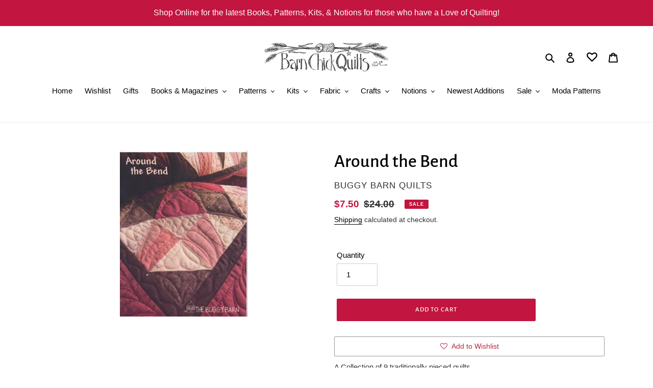

--- FILE ---
content_type: text/html; charset=utf-8
request_url: https://barnchickquilts.com/collections/on-sale/products/aroundthebend
body_size: 34363
content:
<!doctype html>
<html class="no-js" lang="en">
<head>
  <meta charset="utf-8">
  <meta http-equiv="X-UA-Compatible" content="IE=edge,chrome=1">
  <meta name="viewport" content="width=device-width,initial-scale=1">
  <meta name="theme-color" content="#c2153f"><link rel="canonical" href="https://barnchickquilts.com/products/aroundthebend"><link rel="shortcut icon" href="//barnchickquilts.com/cdn/shop/files/icon_32x32.jpg?v=1614345553" type="image/png"><title>Around the Bend
&ndash; Barn Chick Quilts</title><meta name="description" content="A Collection of 9 traditionally pieced quilts."><!-- /snippets/social-meta-tags.liquid -->




<meta property="og:site_name" content="Barn Chick Quilts">
<meta property="og:url" content="https://barnchickquilts.com/products/aroundthebend">
<meta property="og:title" content="Around the Bend">
<meta property="og:type" content="product">
<meta property="og:description" content="A Collection of 9 traditionally pieced quilts.">

  <meta property="og:price:amount" content="7.50">
  <meta property="og:price:currency" content="USD">

<meta property="og:image" content="http://barnchickquilts.com/cdn/shop/products/lg_20around_20the_20bend_20001_1200x1200.jpg?v=1602556691">
<meta property="og:image:secure_url" content="https://barnchickquilts.com/cdn/shop/products/lg_20around_20the_20bend_20001_1200x1200.jpg?v=1602556691">


<meta name="twitter:card" content="summary_large_image">
<meta name="twitter:title" content="Around the Bend">
<meta name="twitter:description" content="A Collection of 9 traditionally pieced quilts.">


  <link href="//barnchickquilts.com/cdn/shop/t/1/assets/theme.scss.css?v=6341049985702304601759259781" rel="stylesheet" type="text/css" media="all" />
<link rel="stylesheet" href="https://cdnjs.cloudflare.com/ajax/libs/font-awesome/4.7.0/css/font-awesome.min.css">


  <script>
    var theme = {
      breakpoints: {
        medium: 750,
        large: 990,
        widescreen: 1400
      },
      strings: {
        addToCart: "Add to cart",
        soldOut: "Sold out",
        unavailable: "Unavailable",
        regularPrice: "Regular price",
        salePrice: "Sale price",
        sale: "Sale",
        fromLowestPrice: "I18n Error: Missing interpolation value \"highest_price\" for \"from {{ lowest_price }} to {{ highest_price }}\"",
        vendor: "Vendor",
        showMore: "Show More",
        showLess: "Show Less",
        searchFor: "Search for",
        addressError: "Error looking up that address",
        addressNoResults: "No results for that address",
        addressQueryLimit: "You have exceeded the Google API usage limit. Consider upgrading to a \u003ca href=\"https:\/\/developers.google.com\/maps\/premium\/usage-limits\"\u003ePremium Plan\u003c\/a\u003e.",
        authError: "There was a problem authenticating your Google Maps account.",
        newWindow: "Opens in a new window.",
        external: "Opens external website.",
        newWindowExternal: "Opens external website in a new window.",
        removeLabel: "Remove [product]",
        update: "Update",
        quantity: "Quantity",
        discountedTotal: "Discounted total",
        regularTotal: "Regular total",
        priceColumn: "See Price column for discount details.",
        quantityMinimumMessage: "Quantity must be 1 or more",
        cartError: "There was an error while updating your cart. Please try again.",
        removedItemMessage: "Removed \u003cspan class=\"cart__removed-product-details\"\u003e([quantity]) [link]\u003c\/span\u003e from your cart.",
        unitPrice: "Unit price",
        unitPriceSeparator: "per",
        oneCartCount: "1 item",
        otherCartCount: "[count] items",
        quantityLabel: "Quantity: [count]",
        products: "Products",
        loading: "Loading",
        number_of_results: "[result_number] of [results_count]",
        number_of_results_found: "[results_count] results found",
        one_result_found: "1 result found"
      },
      moneyFormat: "${{amount}}",
      moneyFormatWithCurrency: "${{amount}} USD",
      settings: {
        predictiveSearchEnabled: true,
        predictiveSearchShowPrice: true,
        predictiveSearchShowVendor: true
      }
    }

    document.documentElement.className = document.documentElement.className.replace('no-js', 'js');
  </script><script src="//barnchickquilts.com/cdn/shop/t/1/assets/lazysizes.js?v=94224023136283657951599580434" async="async"></script>
  <script src="//barnchickquilts.com/cdn/shop/t/1/assets/vendor.js?v=73555340668197180491599580436" defer="defer"></script>
  <script src="//barnchickquilts.com/cdn/shop/t/1/assets/theme.js?v=98135347482632758761599580435" defer="defer"></script>

  <script>window.performance && window.performance.mark && window.performance.mark('shopify.content_for_header.start');</script><meta id="shopify-digital-wallet" name="shopify-digital-wallet" content="/47942074517/digital_wallets/dialog">
<meta name="shopify-checkout-api-token" content="cd3f6ea9c0dccc275910562cea1ca57b">
<meta id="in-context-paypal-metadata" data-shop-id="47942074517" data-venmo-supported="false" data-environment="production" data-locale="en_US" data-paypal-v4="true" data-currency="USD">
<link rel="alternate" type="application/json+oembed" href="https://barnchickquilts.com/products/aroundthebend.oembed">
<script async="async" src="/checkouts/internal/preloads.js?locale=en-US"></script>
<link rel="preconnect" href="https://shop.app" crossorigin="anonymous">
<script async="async" src="https://shop.app/checkouts/internal/preloads.js?locale=en-US&shop_id=47942074517" crossorigin="anonymous"></script>
<script id="apple-pay-shop-capabilities" type="application/json">{"shopId":47942074517,"countryCode":"US","currencyCode":"USD","merchantCapabilities":["supports3DS"],"merchantId":"gid:\/\/shopify\/Shop\/47942074517","merchantName":"Barn Chick Quilts","requiredBillingContactFields":["postalAddress","email","phone"],"requiredShippingContactFields":["postalAddress","email","phone"],"shippingType":"shipping","supportedNetworks":["visa","masterCard","amex","discover","elo","jcb"],"total":{"type":"pending","label":"Barn Chick Quilts","amount":"1.00"},"shopifyPaymentsEnabled":true,"supportsSubscriptions":true}</script>
<script id="shopify-features" type="application/json">{"accessToken":"cd3f6ea9c0dccc275910562cea1ca57b","betas":["rich-media-storefront-analytics"],"domain":"barnchickquilts.com","predictiveSearch":true,"shopId":47942074517,"locale":"en"}</script>
<script>var Shopify = Shopify || {};
Shopify.shop = "barn-chick-quilts.myshopify.com";
Shopify.locale = "en";
Shopify.currency = {"active":"USD","rate":"1.0"};
Shopify.country = "US";
Shopify.theme = {"name":"Debut 1-21-22","id":111067955349,"schema_name":"Debut","schema_version":"17.1.0","theme_store_id":796,"role":"main"};
Shopify.theme.handle = "null";
Shopify.theme.style = {"id":null,"handle":null};
Shopify.cdnHost = "barnchickquilts.com/cdn";
Shopify.routes = Shopify.routes || {};
Shopify.routes.root = "/";</script>
<script type="module">!function(o){(o.Shopify=o.Shopify||{}).modules=!0}(window);</script>
<script>!function(o){function n(){var o=[];function n(){o.push(Array.prototype.slice.apply(arguments))}return n.q=o,n}var t=o.Shopify=o.Shopify||{};t.loadFeatures=n(),t.autoloadFeatures=n()}(window);</script>
<script>
  window.ShopifyPay = window.ShopifyPay || {};
  window.ShopifyPay.apiHost = "shop.app\/pay";
  window.ShopifyPay.redirectState = null;
</script>
<script id="shop-js-analytics" type="application/json">{"pageType":"product"}</script>
<script defer="defer" async type="module" src="//barnchickquilts.com/cdn/shopifycloud/shop-js/modules/v2/client.init-shop-cart-sync_BT-GjEfc.en.esm.js"></script>
<script defer="defer" async type="module" src="//barnchickquilts.com/cdn/shopifycloud/shop-js/modules/v2/chunk.common_D58fp_Oc.esm.js"></script>
<script defer="defer" async type="module" src="//barnchickquilts.com/cdn/shopifycloud/shop-js/modules/v2/chunk.modal_xMitdFEc.esm.js"></script>
<script type="module">
  await import("//barnchickquilts.com/cdn/shopifycloud/shop-js/modules/v2/client.init-shop-cart-sync_BT-GjEfc.en.esm.js");
await import("//barnchickquilts.com/cdn/shopifycloud/shop-js/modules/v2/chunk.common_D58fp_Oc.esm.js");
await import("//barnchickquilts.com/cdn/shopifycloud/shop-js/modules/v2/chunk.modal_xMitdFEc.esm.js");

  window.Shopify.SignInWithShop?.initShopCartSync?.({"fedCMEnabled":true,"windoidEnabled":true});

</script>
<script>
  window.Shopify = window.Shopify || {};
  if (!window.Shopify.featureAssets) window.Shopify.featureAssets = {};
  window.Shopify.featureAssets['shop-js'] = {"shop-cart-sync":["modules/v2/client.shop-cart-sync_DZOKe7Ll.en.esm.js","modules/v2/chunk.common_D58fp_Oc.esm.js","modules/v2/chunk.modal_xMitdFEc.esm.js"],"init-fed-cm":["modules/v2/client.init-fed-cm_B6oLuCjv.en.esm.js","modules/v2/chunk.common_D58fp_Oc.esm.js","modules/v2/chunk.modal_xMitdFEc.esm.js"],"shop-cash-offers":["modules/v2/client.shop-cash-offers_D2sdYoxE.en.esm.js","modules/v2/chunk.common_D58fp_Oc.esm.js","modules/v2/chunk.modal_xMitdFEc.esm.js"],"shop-login-button":["modules/v2/client.shop-login-button_QeVjl5Y3.en.esm.js","modules/v2/chunk.common_D58fp_Oc.esm.js","modules/v2/chunk.modal_xMitdFEc.esm.js"],"pay-button":["modules/v2/client.pay-button_DXTOsIq6.en.esm.js","modules/v2/chunk.common_D58fp_Oc.esm.js","modules/v2/chunk.modal_xMitdFEc.esm.js"],"shop-button":["modules/v2/client.shop-button_DQZHx9pm.en.esm.js","modules/v2/chunk.common_D58fp_Oc.esm.js","modules/v2/chunk.modal_xMitdFEc.esm.js"],"avatar":["modules/v2/client.avatar_BTnouDA3.en.esm.js"],"init-windoid":["modules/v2/client.init-windoid_CR1B-cfM.en.esm.js","modules/v2/chunk.common_D58fp_Oc.esm.js","modules/v2/chunk.modal_xMitdFEc.esm.js"],"init-shop-for-new-customer-accounts":["modules/v2/client.init-shop-for-new-customer-accounts_C_vY_xzh.en.esm.js","modules/v2/client.shop-login-button_QeVjl5Y3.en.esm.js","modules/v2/chunk.common_D58fp_Oc.esm.js","modules/v2/chunk.modal_xMitdFEc.esm.js"],"init-shop-email-lookup-coordinator":["modules/v2/client.init-shop-email-lookup-coordinator_BI7n9ZSv.en.esm.js","modules/v2/chunk.common_D58fp_Oc.esm.js","modules/v2/chunk.modal_xMitdFEc.esm.js"],"init-shop-cart-sync":["modules/v2/client.init-shop-cart-sync_BT-GjEfc.en.esm.js","modules/v2/chunk.common_D58fp_Oc.esm.js","modules/v2/chunk.modal_xMitdFEc.esm.js"],"shop-toast-manager":["modules/v2/client.shop-toast-manager_DiYdP3xc.en.esm.js","modules/v2/chunk.common_D58fp_Oc.esm.js","modules/v2/chunk.modal_xMitdFEc.esm.js"],"init-customer-accounts":["modules/v2/client.init-customer-accounts_D9ZNqS-Q.en.esm.js","modules/v2/client.shop-login-button_QeVjl5Y3.en.esm.js","modules/v2/chunk.common_D58fp_Oc.esm.js","modules/v2/chunk.modal_xMitdFEc.esm.js"],"init-customer-accounts-sign-up":["modules/v2/client.init-customer-accounts-sign-up_iGw4briv.en.esm.js","modules/v2/client.shop-login-button_QeVjl5Y3.en.esm.js","modules/v2/chunk.common_D58fp_Oc.esm.js","modules/v2/chunk.modal_xMitdFEc.esm.js"],"shop-follow-button":["modules/v2/client.shop-follow-button_CqMgW2wH.en.esm.js","modules/v2/chunk.common_D58fp_Oc.esm.js","modules/v2/chunk.modal_xMitdFEc.esm.js"],"checkout-modal":["modules/v2/client.checkout-modal_xHeaAweL.en.esm.js","modules/v2/chunk.common_D58fp_Oc.esm.js","modules/v2/chunk.modal_xMitdFEc.esm.js"],"shop-login":["modules/v2/client.shop-login_D91U-Q7h.en.esm.js","modules/v2/chunk.common_D58fp_Oc.esm.js","modules/v2/chunk.modal_xMitdFEc.esm.js"],"lead-capture":["modules/v2/client.lead-capture_BJmE1dJe.en.esm.js","modules/v2/chunk.common_D58fp_Oc.esm.js","modules/v2/chunk.modal_xMitdFEc.esm.js"],"payment-terms":["modules/v2/client.payment-terms_Ci9AEqFq.en.esm.js","modules/v2/chunk.common_D58fp_Oc.esm.js","modules/v2/chunk.modal_xMitdFEc.esm.js"]};
</script>
<script>(function() {
  var isLoaded = false;
  function asyncLoad() {
    if (isLoaded) return;
    isLoaded = true;
    var urls = ["\/\/shopify.privy.com\/widget.js?shop=barn-chick-quilts.myshopify.com","https:\/\/zooomyapps.com\/wishlist\/ZooomyOrders.js?shop=barn-chick-quilts.myshopify.com","https:\/\/cdn.hextom.com\/js\/freeshippingbar.js?shop=barn-chick-quilts.myshopify.com"];
    for (var i = 0; i < urls.length; i++) {
      var s = document.createElement('script');
      s.type = 'text/javascript';
      s.async = true;
      s.src = urls[i];
      var x = document.getElementsByTagName('script')[0];
      x.parentNode.insertBefore(s, x);
    }
  };
  if(window.attachEvent) {
    window.attachEvent('onload', asyncLoad);
  } else {
    window.addEventListener('load', asyncLoad, false);
  }
})();</script>
<script id="__st">var __st={"a":47942074517,"offset":-28800,"reqid":"ad8bc39e-57b7-4737-849a-20312ce91958-1769100867","pageurl":"barnchickquilts.com\/collections\/on-sale\/products\/aroundthebend","u":"61fb44cb88af","p":"product","rtyp":"product","rid":5939158646933};</script>
<script>window.ShopifyPaypalV4VisibilityTracking = true;</script>
<script id="captcha-bootstrap">!function(){'use strict';const t='contact',e='account',n='new_comment',o=[[t,t],['blogs',n],['comments',n],[t,'customer']],c=[[e,'customer_login'],[e,'guest_login'],[e,'recover_customer_password'],[e,'create_customer']],r=t=>t.map((([t,e])=>`form[action*='/${t}']:not([data-nocaptcha='true']) input[name='form_type'][value='${e}']`)).join(','),a=t=>()=>t?[...document.querySelectorAll(t)].map((t=>t.form)):[];function s(){const t=[...o],e=r(t);return a(e)}const i='password',u='form_key',d=['recaptcha-v3-token','g-recaptcha-response','h-captcha-response',i],f=()=>{try{return window.sessionStorage}catch{return}},m='__shopify_v',_=t=>t.elements[u];function p(t,e,n=!1){try{const o=window.sessionStorage,c=JSON.parse(o.getItem(e)),{data:r}=function(t){const{data:e,action:n}=t;return t[m]||n?{data:e,action:n}:{data:t,action:n}}(c);for(const[e,n]of Object.entries(r))t.elements[e]&&(t.elements[e].value=n);n&&o.removeItem(e)}catch(o){console.error('form repopulation failed',{error:o})}}const l='form_type',E='cptcha';function T(t){t.dataset[E]=!0}const w=window,h=w.document,L='Shopify',v='ce_forms',y='captcha';let A=!1;((t,e)=>{const n=(g='f06e6c50-85a8-45c8-87d0-21a2b65856fe',I='https://cdn.shopify.com/shopifycloud/storefront-forms-hcaptcha/ce_storefront_forms_captcha_hcaptcha.v1.5.2.iife.js',D={infoText:'Protected by hCaptcha',privacyText:'Privacy',termsText:'Terms'},(t,e,n)=>{const o=w[L][v],c=o.bindForm;if(c)return c(t,g,e,D).then(n);var r;o.q.push([[t,g,e,D],n]),r=I,A||(h.body.append(Object.assign(h.createElement('script'),{id:'captcha-provider',async:!0,src:r})),A=!0)});var g,I,D;w[L]=w[L]||{},w[L][v]=w[L][v]||{},w[L][v].q=[],w[L][y]=w[L][y]||{},w[L][y].protect=function(t,e){n(t,void 0,e),T(t)},Object.freeze(w[L][y]),function(t,e,n,w,h,L){const[v,y,A,g]=function(t,e,n){const i=e?o:[],u=t?c:[],d=[...i,...u],f=r(d),m=r(i),_=r(d.filter((([t,e])=>n.includes(e))));return[a(f),a(m),a(_),s()]}(w,h,L),I=t=>{const e=t.target;return e instanceof HTMLFormElement?e:e&&e.form},D=t=>v().includes(t);t.addEventListener('submit',(t=>{const e=I(t);if(!e)return;const n=D(e)&&!e.dataset.hcaptchaBound&&!e.dataset.recaptchaBound,o=_(e),c=g().includes(e)&&(!o||!o.value);(n||c)&&t.preventDefault(),c&&!n&&(function(t){try{if(!f())return;!function(t){const e=f();if(!e)return;const n=_(t);if(!n)return;const o=n.value;o&&e.removeItem(o)}(t);const e=Array.from(Array(32),(()=>Math.random().toString(36)[2])).join('');!function(t,e){_(t)||t.append(Object.assign(document.createElement('input'),{type:'hidden',name:u})),t.elements[u].value=e}(t,e),function(t,e){const n=f();if(!n)return;const o=[...t.querySelectorAll(`input[type='${i}']`)].map((({name:t})=>t)),c=[...d,...o],r={};for(const[a,s]of new FormData(t).entries())c.includes(a)||(r[a]=s);n.setItem(e,JSON.stringify({[m]:1,action:t.action,data:r}))}(t,e)}catch(e){console.error('failed to persist form',e)}}(e),e.submit())}));const S=(t,e)=>{t&&!t.dataset[E]&&(n(t,e.some((e=>e===t))),T(t))};for(const o of['focusin','change'])t.addEventListener(o,(t=>{const e=I(t);D(e)&&S(e,y())}));const B=e.get('form_key'),M=e.get(l),P=B&&M;t.addEventListener('DOMContentLoaded',(()=>{const t=y();if(P)for(const e of t)e.elements[l].value===M&&p(e,B);[...new Set([...A(),...v().filter((t=>'true'===t.dataset.shopifyCaptcha))])].forEach((e=>S(e,t)))}))}(h,new URLSearchParams(w.location.search),n,t,e,['guest_login'])})(!0,!0)}();</script>
<script integrity="sha256-4kQ18oKyAcykRKYeNunJcIwy7WH5gtpwJnB7kiuLZ1E=" data-source-attribution="shopify.loadfeatures" defer="defer" src="//barnchickquilts.com/cdn/shopifycloud/storefront/assets/storefront/load_feature-a0a9edcb.js" crossorigin="anonymous"></script>
<script crossorigin="anonymous" defer="defer" src="//barnchickquilts.com/cdn/shopifycloud/storefront/assets/shopify_pay/storefront-65b4c6d7.js?v=20250812"></script>
<script data-source-attribution="shopify.dynamic_checkout.dynamic.init">var Shopify=Shopify||{};Shopify.PaymentButton=Shopify.PaymentButton||{isStorefrontPortableWallets:!0,init:function(){window.Shopify.PaymentButton.init=function(){};var t=document.createElement("script");t.src="https://barnchickquilts.com/cdn/shopifycloud/portable-wallets/latest/portable-wallets.en.js",t.type="module",document.head.appendChild(t)}};
</script>
<script data-source-attribution="shopify.dynamic_checkout.buyer_consent">
  function portableWalletsHideBuyerConsent(e){var t=document.getElementById("shopify-buyer-consent"),n=document.getElementById("shopify-subscription-policy-button");t&&n&&(t.classList.add("hidden"),t.setAttribute("aria-hidden","true"),n.removeEventListener("click",e))}function portableWalletsShowBuyerConsent(e){var t=document.getElementById("shopify-buyer-consent"),n=document.getElementById("shopify-subscription-policy-button");t&&n&&(t.classList.remove("hidden"),t.removeAttribute("aria-hidden"),n.addEventListener("click",e))}window.Shopify?.PaymentButton&&(window.Shopify.PaymentButton.hideBuyerConsent=portableWalletsHideBuyerConsent,window.Shopify.PaymentButton.showBuyerConsent=portableWalletsShowBuyerConsent);
</script>
<script data-source-attribution="shopify.dynamic_checkout.cart.bootstrap">document.addEventListener("DOMContentLoaded",(function(){function t(){return document.querySelector("shopify-accelerated-checkout-cart, shopify-accelerated-checkout")}if(t())Shopify.PaymentButton.init();else{new MutationObserver((function(e,n){t()&&(Shopify.PaymentButton.init(),n.disconnect())})).observe(document.body,{childList:!0,subtree:!0})}}));
</script>
<link id="shopify-accelerated-checkout-styles" rel="stylesheet" media="screen" href="https://barnchickquilts.com/cdn/shopifycloud/portable-wallets/latest/accelerated-checkout-backwards-compat.css" crossorigin="anonymous">
<style id="shopify-accelerated-checkout-cart">
        #shopify-buyer-consent {
  margin-top: 1em;
  display: inline-block;
  width: 100%;
}

#shopify-buyer-consent.hidden {
  display: none;
}

#shopify-subscription-policy-button {
  background: none;
  border: none;
  padding: 0;
  text-decoration: underline;
  font-size: inherit;
  cursor: pointer;
}

#shopify-subscription-policy-button::before {
  box-shadow: none;
}

      </style>

<script>window.performance && window.performance.mark && window.performance.mark('shopify.content_for_header.end');</script>
  
  <!--gail added-->
  <link href="https://fonts.googleapis.com/css?family=Cabin+Sketch:400,700" rel="stylesheet" type="text/css" />
<!-- BEGIN app block: shopify://apps/epa-easy-product-addons/blocks/speedup_link/0099190e-a0cb-49e7-8d26-026c9d26f337 --><!-- BEGIN app snippet: sg_product -->

<script>
  window["sg_addon_master_id"]="5939158646933";
  window["sgAddonCollectionMetaAddons"]=  "" 
  
</script>

<!-- END app snippet -->

  <script>
    window["sg_addons_coll_ids"] = {
      ids:"228304650389,406551003386,230442664085,232405598357,227135160469,230515048597,232406057109,238893170837"
    };
    window["items_with_ids"] = false || {}
  </script>


<!-- BEGIN app snippet: sg-globals -->
<script type="text/javascript">
  (function(){
    const convertLang = (locale) => {
      let t = locale.toUpperCase();
      return "PT-BR" === t || "PT-PT" === t || "ZH-CN" === t || "ZH-TW" === t ? t.replace("-", "_") : t.match(/^[a-zA-Z]{2}-[a-zA-Z]{2}$/) ? t.substring(0, 2) : t
    }

    const sg_addon_setGlobalVariables = () => {
      try{
        let locale = "en";
        window["sg_addon_currentLanguage"] = convertLang(locale);
        window["sg_addon_defaultLanguage"] ="en";
        window["sg_addon_defaultRootUrl"] ="/";
        window["sg_addon_currentRootUrl"] ="/";
        window["sg_addon_shopLocales"] = sgAddonGetAllLocales();
      }catch(err){
        console.log("Language Config:- ",err);
      }
    }

    const sgAddonGetAllLocales = () => {
      let shopLocales = {};
      try{shopLocales["en"] = {
            endonymName : "English",
            isoCode : "en",
            name : "English",
            primary : true,
            rootUrl : "\/"
          };}catch(err){
        console.log("getAllLocales Config:- ",err);
      }
      return shopLocales;
    }

    sg_addon_setGlobalVariables();
    
    window["sg_addon_sfApiVersion"]='2025-04';
    window["sgAddon_moneyFormats"] = {
      "money": "${{amount}}",
      "moneyCurrency": "${{amount}} USD"
    };
    window["sg_addon_groupsData"] = {};
    try {
      let customSGAddonMeta = {};
      if (customSGAddonMeta.sg_addon_custom_js) {
        Function(customSGAddonMeta.sg_addon_custom_js)();
      }
    } catch (error) {
      console.warn("Error In SG Addon Custom Code", error);
    }
  })();
</script>
<!-- END app snippet -->
<!-- BEGIN app snippet: sg_speedup -->


<script>
  try{
    window["sgAddon_all_translated"] = {}
    window["sg_addon_settings_config"] =  {"host":"https://spa.spicegems.com","shopName":"barn-chick-quilts.myshopify.com","hasSetting":1,"sgCookieHash":"8R4OxX5eFE","hasMaster":1,"handleId":{"mastersToReq":[],"collectionsToReq":"[]","hasProMaster":true,"hasCollMaster":false},"settings":{"is_active":"1","max_addons":"8","quick_view":"1","quick_view_desc":"1","ajax_cart":"0","bro_stack":"0","quantity_selector":"1","image_viewer":"1","addons_heading":"Associated Products","cart_heading":"Associated Products","addaddon_cart":"ADD ADDON","variant":"Variant","quantity":"Quantity","view_full_details":"View full details","less_details":"Less details...","add_to_cart":"ADD TO CART","message":"Product added to cart.","custom_css":"@media only screen and (max-width: 600px) {\n    #spiceaddonsappid {\n        display: grid;\n        grid-template: auto/33% 33% 33%;\n    }\n\n    #sg-pro-access-wrapper {\n        grid-area: 1/span 3;\n        grid-row: 1;\n    }\n.sg-pro-access-product-title, .spicegems-product-title {\n    font-size: 12px !important;\n}\n}\n\n@media only screen and (min-width: 600px) {\n    #spiceaddonsappid {\n        display: grid;\n        grid-template: auto/33% 33% 33%;\n    }\n\n    #sg-pro-access-wrapper {\n        grid-area: 1/span 3;\n        grid-row: 1;\n    }\n}\n\n\n.sg-pro-access-product {\n    text-align: center;\n    transition: 0.4s;\n    padding-right: 2.5px;\n    padding-left: 2.5px;\n}\n\n.sg-pro-access-product-left {\n    display: grid;\n    grid-template-areas: 'image' 'checkbox';\n    text-align: center;\n    align-self: baseline;\n    margin-right: 0;\n    float: none;\n}\n\n#sg-checkbox {\n    grid-area: checkbox;\n    margin-top: 5px;\n}\n\n#sg-checkbox .sg-checkbox-label {\n    float: none;\n    margin: 0;\n}\n\n\n.sg-pro-access-product .sg-pro-access-product-img {\n    grid-area: image;\n    border: 1px solid #c2153f;\n    border-radius: 50%;\n    margin: 0 auto;\n    overflow: hidden;\n    text-align: center !important;\n}\n\n.sg-pro-access-product-img img {\n    width: auto;\n    height: 100%;\n    position: absolute;\n    top: 50%;\n    left: 50%;\n    transform: translate(-50%, -50%);\n}\n\n.sg-pro-access-product:hover .sg-pro-access-product-img {\n    border: 1px solid #c2153f;\n}\n\n.sg-pro-access-product-title-area {\n    height: 45px;\n    position: relative;\n    grid-area: title;\n}\n\n.sg-pro-access-product-title {\n    font-size: 12px;\n    margin: 0;\n    line-height: 16px;\n    font-weight: 400;\n    overflow: hidden;\n    display: -webkit-box;\n    -webkit-line-clamp: 2;\n    -webkit-box-orient: vertical;\n    text-overflow: ellipsis;\n}\n\n.sg-pro-access-price {\n    font-family: Helvetica,\"Helvetica Neue\",Arial,\"Lucida Grande\",sans-serif;;\n    font-size: 12px;\n    line-height: 14px;\n    position: absolute;\n    bottom: 0;\n    left: 50%;\n    transform: translateX(-50%);\n    width: 100%;\n    flex-direction: column;\n}\n\n.sg-pro-access-product select {\n    margin-bottom: 0px;\n}\n\n.sg-pro-access-input-felid.spice_select_variant_id {\n    min-height: 30px;\n    -webkit-appearance: menulist;\n    grid-area: variant;\n}\n\n.sg-pro-access-input-felid.spice_select_variant_quantity {\n    min-height: 30px;\n    grid-area: quantity;\n}\n\n.sg-pro-access-quick-view-btn {\n    color: #fff !important;\n    position: absolute;\n    bottom: auto;\n    top: 50%;\n    transform: translateY(-50%);\n}\n\n.sg-pro-access-heading {\n    font-family: \"Alegreya Sans\",sans-serif !important;\n    font-weight: 500;\n    font-style: normal;\n    color: #000;\n    font-size: 20px;\n}\n\n.sg-pro-access-product-title,.spicegems-product-title {\n    font-family: Helvetica,\"Helvetica Neue\",Arial,\"Lucida Grande\",sans-serif !important;\n    font-weight: 400;\n    font-style: normal;\n    color: #000000 !important;\n    font-size: 14px;\n}\n\n.spicegems-main-price {\n    font-weight: 400;\n    font-family: Helvetica,\"Helvetica Neue\",Arial,\"Lucida Grande\",sans-serif;\n    color: #333232 !important;\n    font-size: 12px;\n}\n\n#sg-checkbox input[type=\"checkbox\"]:checked + .sg-label-text::before {\n    content: \"\\f058\";\n     color: #c2153f;\n    animation: effect 250ms ease-in;\n}\n\n#sg-checkbox input[type=\"checkbox\"] + .sg-label-text::before {\n    content: \"\\f1db\";\n    color: #c2153f;\n    margin-right: 0;\n}\n\n#sg-checkbox input[type=\"checkbox\"]:disabled + .sg-label-text:before {\n    content: \"\\f111\";\n     color: #c2153f;\n}\n.sg-pro-access-quick-view-btn {\n    background-color: #c2153f!important;\n    color: #fff!important;\n}\n\n.spicegems-modal-box {\n    font-family: 'Helvetica,\"Helvetica Neue\",Arial,\"Lucida Grande\",sans-serif;!important;\n}\n\n.spicegems-product-title {\n    font-family: 'Helvetica,\"Helvetica Neue\",Arial,\"Lucida Grande\",sans-serif;\n    color: #000000;\n}\n\n.spicegems-product-price {\n    font-family: Helvetica,\"Helvetica Neue\",Arial,\"Lucida Grande\",sans-serif;\n    color: #000000;\n}\n\n.spicegems-product-dec-main {\n    font-family: Helvetica,\"Helvetica Neue\",Arial,\"Lucida Grande\",sans-serif;\n    color: #000000;\n}\n\n.spicegems-add-to-cart {\n    border-radius: 2px!important;\n    background-color: #c2153f!important;\n    color: #fff!important;\n    border: 1px solid transparent!important;\n}\n\n.spicegems-add-to-cart:active, .spicegems-add-to-cart:focus, .spicegems-add-to-cart:hover {\n    background-color: #c2153f!important;\n}\ndiv#spiceaddonsappid {\n    background: #f8f8f8;\n    padding: 2%;\nmargin-top:8px;\n}","sold_pro":"1","image_link":"1","compare_at":"0","unlink_title":"1","image_click_checkbox":"0","cart_max_addons":"5","cart_quantity_selector":"1","cart_sold_pro":"0","cart_image_link":"0","compare_at_cart":"0","sg_currency":"default","qv_label":"Quick View","sold_out":"Sold Out","qv_sold_out":"SOLD OUT","way_to_prevent":"none","soldout_master":"0","cart_qv":"0","cartqv_desc":"0","plusminus_qty":"0","plusminus_cart":"0","line_prop":"0","label_show":"1","label_text":"Additional Info","addon_mandatory":"0","mandatory_text":"Please select atleast an addon!","line_placeholder":"Text Message","sell_master":"0","atc_btn_selector":"no","theme_data":"","applied_discount":"0","is_discount":"0","layout":{"name":"layout_default","isBundle":false},"group_layout":"layout-01","product_snippet":"1","cart_snippet":"0","product_form_selector":"no","atc_product_selector":"no","cart_form_selector":"no","checkout_btn_selector":"no","subtotal":"0","subtotal_label":"SubTotal","subtotal_position":"beforebegin","jQVersion":"1","collection_discount":"0","inventoryOnProduct":"0","inventoryOnCart":"0","inStock":"0","lowStock":"0","inStockLabel":"<span>[inventory_qty] In Stock</span>","lowStockLabel":"<span>only [inventory_qty] Left</span>","thresholdQty":"5","bl_atc_label":"ADD TO CART","bl_unselect_label":"PLEASE SELECT ATLEAST ONE ADDON","bl_master_label":"THIS ITEM","bl_heading":"Frequently Bought Together","addon_slider":"0","individual_atc":"0","individual_atc_label":"ADD ADDON","limit_pro_data":"26","limit_coll_data":"0","mt_addon_hash":"fO2VWiyxCM","stop_undefined":"0","money_format":"${{amount}} USD","admin_discount":"1"},"allow_asset_script":false} ;
    window["sgAddon_translated_locale"] =  "" ;
    window["sg_addon_all_group_translations"] = {};
    window["sgAddon_group_translated_locale"] =  "" ;
  } catch(error){
    console.warn("Error in getting settings or translate", error);
  }
</script>



<!-- ADDONS SCRIPT FROM SPEEDUP CDN -->
	<script type="text/javascript" src='https://cdnbspa.spicegems.com/js/serve/shop/barn-chick-quilts.myshopify.com/index_197573ea005280544e9f6a2b432d541275249009.js?v=infytonow816&shop=barn-chick-quilts.myshopify.com' type="text/javascript" async></script>

<!-- END app snippet -->



<!-- END app block --><link href="https://monorail-edge.shopifysvc.com" rel="dns-prefetch">
<script>(function(){if ("sendBeacon" in navigator && "performance" in window) {try {var session_token_from_headers = performance.getEntriesByType('navigation')[0].serverTiming.find(x => x.name == '_s').description;} catch {var session_token_from_headers = undefined;}var session_cookie_matches = document.cookie.match(/_shopify_s=([^;]*)/);var session_token_from_cookie = session_cookie_matches && session_cookie_matches.length === 2 ? session_cookie_matches[1] : "";var session_token = session_token_from_headers || session_token_from_cookie || "";function handle_abandonment_event(e) {var entries = performance.getEntries().filter(function(entry) {return /monorail-edge.shopifysvc.com/.test(entry.name);});if (!window.abandonment_tracked && entries.length === 0) {window.abandonment_tracked = true;var currentMs = Date.now();var navigation_start = performance.timing.navigationStart;var payload = {shop_id: 47942074517,url: window.location.href,navigation_start,duration: currentMs - navigation_start,session_token,page_type: "product"};window.navigator.sendBeacon("https://monorail-edge.shopifysvc.com/v1/produce", JSON.stringify({schema_id: "online_store_buyer_site_abandonment/1.1",payload: payload,metadata: {event_created_at_ms: currentMs,event_sent_at_ms: currentMs}}));}}window.addEventListener('pagehide', handle_abandonment_event);}}());</script>
<script id="web-pixels-manager-setup">(function e(e,d,r,n,o){if(void 0===o&&(o={}),!Boolean(null===(a=null===(i=window.Shopify)||void 0===i?void 0:i.analytics)||void 0===a?void 0:a.replayQueue)){var i,a;window.Shopify=window.Shopify||{};var t=window.Shopify;t.analytics=t.analytics||{};var s=t.analytics;s.replayQueue=[],s.publish=function(e,d,r){return s.replayQueue.push([e,d,r]),!0};try{self.performance.mark("wpm:start")}catch(e){}var l=function(){var e={modern:/Edge?\/(1{2}[4-9]|1[2-9]\d|[2-9]\d{2}|\d{4,})\.\d+(\.\d+|)|Firefox\/(1{2}[4-9]|1[2-9]\d|[2-9]\d{2}|\d{4,})\.\d+(\.\d+|)|Chrom(ium|e)\/(9{2}|\d{3,})\.\d+(\.\d+|)|(Maci|X1{2}).+ Version\/(15\.\d+|(1[6-9]|[2-9]\d|\d{3,})\.\d+)([,.]\d+|)( \(\w+\)|)( Mobile\/\w+|) Safari\/|Chrome.+OPR\/(9{2}|\d{3,})\.\d+\.\d+|(CPU[ +]OS|iPhone[ +]OS|CPU[ +]iPhone|CPU IPhone OS|CPU iPad OS)[ +]+(15[._]\d+|(1[6-9]|[2-9]\d|\d{3,})[._]\d+)([._]\d+|)|Android:?[ /-](13[3-9]|1[4-9]\d|[2-9]\d{2}|\d{4,})(\.\d+|)(\.\d+|)|Android.+Firefox\/(13[5-9]|1[4-9]\d|[2-9]\d{2}|\d{4,})\.\d+(\.\d+|)|Android.+Chrom(ium|e)\/(13[3-9]|1[4-9]\d|[2-9]\d{2}|\d{4,})\.\d+(\.\d+|)|SamsungBrowser\/([2-9]\d|\d{3,})\.\d+/,legacy:/Edge?\/(1[6-9]|[2-9]\d|\d{3,})\.\d+(\.\d+|)|Firefox\/(5[4-9]|[6-9]\d|\d{3,})\.\d+(\.\d+|)|Chrom(ium|e)\/(5[1-9]|[6-9]\d|\d{3,})\.\d+(\.\d+|)([\d.]+$|.*Safari\/(?![\d.]+ Edge\/[\d.]+$))|(Maci|X1{2}).+ Version\/(10\.\d+|(1[1-9]|[2-9]\d|\d{3,})\.\d+)([,.]\d+|)( \(\w+\)|)( Mobile\/\w+|) Safari\/|Chrome.+OPR\/(3[89]|[4-9]\d|\d{3,})\.\d+\.\d+|(CPU[ +]OS|iPhone[ +]OS|CPU[ +]iPhone|CPU IPhone OS|CPU iPad OS)[ +]+(10[._]\d+|(1[1-9]|[2-9]\d|\d{3,})[._]\d+)([._]\d+|)|Android:?[ /-](13[3-9]|1[4-9]\d|[2-9]\d{2}|\d{4,})(\.\d+|)(\.\d+|)|Mobile Safari.+OPR\/([89]\d|\d{3,})\.\d+\.\d+|Android.+Firefox\/(13[5-9]|1[4-9]\d|[2-9]\d{2}|\d{4,})\.\d+(\.\d+|)|Android.+Chrom(ium|e)\/(13[3-9]|1[4-9]\d|[2-9]\d{2}|\d{4,})\.\d+(\.\d+|)|Android.+(UC? ?Browser|UCWEB|U3)[ /]?(15\.([5-9]|\d{2,})|(1[6-9]|[2-9]\d|\d{3,})\.\d+)\.\d+|SamsungBrowser\/(5\.\d+|([6-9]|\d{2,})\.\d+)|Android.+MQ{2}Browser\/(14(\.(9|\d{2,})|)|(1[5-9]|[2-9]\d|\d{3,})(\.\d+|))(\.\d+|)|K[Aa][Ii]OS\/(3\.\d+|([4-9]|\d{2,})\.\d+)(\.\d+|)/},d=e.modern,r=e.legacy,n=navigator.userAgent;return n.match(d)?"modern":n.match(r)?"legacy":"unknown"}(),u="modern"===l?"modern":"legacy",c=(null!=n?n:{modern:"",legacy:""})[u],f=function(e){return[e.baseUrl,"/wpm","/b",e.hashVersion,"modern"===e.buildTarget?"m":"l",".js"].join("")}({baseUrl:d,hashVersion:r,buildTarget:u}),m=function(e){var d=e.version,r=e.bundleTarget,n=e.surface,o=e.pageUrl,i=e.monorailEndpoint;return{emit:function(e){var a=e.status,t=e.errorMsg,s=(new Date).getTime(),l=JSON.stringify({metadata:{event_sent_at_ms:s},events:[{schema_id:"web_pixels_manager_load/3.1",payload:{version:d,bundle_target:r,page_url:o,status:a,surface:n,error_msg:t},metadata:{event_created_at_ms:s}}]});if(!i)return console&&console.warn&&console.warn("[Web Pixels Manager] No Monorail endpoint provided, skipping logging."),!1;try{return self.navigator.sendBeacon.bind(self.navigator)(i,l)}catch(e){}var u=new XMLHttpRequest;try{return u.open("POST",i,!0),u.setRequestHeader("Content-Type","text/plain"),u.send(l),!0}catch(e){return console&&console.warn&&console.warn("[Web Pixels Manager] Got an unhandled error while logging to Monorail."),!1}}}}({version:r,bundleTarget:l,surface:e.surface,pageUrl:self.location.href,monorailEndpoint:e.monorailEndpoint});try{o.browserTarget=l,function(e){var d=e.src,r=e.async,n=void 0===r||r,o=e.onload,i=e.onerror,a=e.sri,t=e.scriptDataAttributes,s=void 0===t?{}:t,l=document.createElement("script"),u=document.querySelector("head"),c=document.querySelector("body");if(l.async=n,l.src=d,a&&(l.integrity=a,l.crossOrigin="anonymous"),s)for(var f in s)if(Object.prototype.hasOwnProperty.call(s,f))try{l.dataset[f]=s[f]}catch(e){}if(o&&l.addEventListener("load",o),i&&l.addEventListener("error",i),u)u.appendChild(l);else{if(!c)throw new Error("Did not find a head or body element to append the script");c.appendChild(l)}}({src:f,async:!0,onload:function(){if(!function(){var e,d;return Boolean(null===(d=null===(e=window.Shopify)||void 0===e?void 0:e.analytics)||void 0===d?void 0:d.initialized)}()){var d=window.webPixelsManager.init(e)||void 0;if(d){var r=window.Shopify.analytics;r.replayQueue.forEach((function(e){var r=e[0],n=e[1],o=e[2];d.publishCustomEvent(r,n,o)})),r.replayQueue=[],r.publish=d.publishCustomEvent,r.visitor=d.visitor,r.initialized=!0}}},onerror:function(){return m.emit({status:"failed",errorMsg:"".concat(f," has failed to load")})},sri:function(e){var d=/^sha384-[A-Za-z0-9+/=]+$/;return"string"==typeof e&&d.test(e)}(c)?c:"",scriptDataAttributes:o}),m.emit({status:"loading"})}catch(e){m.emit({status:"failed",errorMsg:(null==e?void 0:e.message)||"Unknown error"})}}})({shopId: 47942074517,storefrontBaseUrl: "https://barnchickquilts.com",extensionsBaseUrl: "https://extensions.shopifycdn.com/cdn/shopifycloud/web-pixels-manager",monorailEndpoint: "https://monorail-edge.shopifysvc.com/unstable/produce_batch",surface: "storefront-renderer",enabledBetaFlags: ["2dca8a86"],webPixelsConfigList: [{"id":"1873412346","configuration":"{\"businessId\":\"E8EB719ABA93F5B916E54F74\",\"environment\":\"production\",\"debug\":\"false\"}","eventPayloadVersion":"v1","runtimeContext":"STRICT","scriptVersion":"d5ef50063231899b62b2e476e608105a","type":"APP","apiClientId":861484,"privacyPurposes":["ANALYTICS","MARKETING","SALE_OF_DATA"],"dataSharingAdjustments":{"protectedCustomerApprovalScopes":["read_customer_email","read_customer_name","read_customer_personal_data","read_customer_phone"]}},{"id":"1504248058","configuration":"{\"accountID\":\"22374\"}","eventPayloadVersion":"v1","runtimeContext":"STRICT","scriptVersion":"676191265fe7076edccb22bdd9c852fd","type":"APP","apiClientId":2503405,"privacyPurposes":["ANALYTICS","MARKETING","SALE_OF_DATA"],"dataSharingAdjustments":{"protectedCustomerApprovalScopes":["read_customer_address","read_customer_email","read_customer_name","read_customer_personal_data","read_customer_phone"]}},{"id":"shopify-app-pixel","configuration":"{}","eventPayloadVersion":"v1","runtimeContext":"STRICT","scriptVersion":"0450","apiClientId":"shopify-pixel","type":"APP","privacyPurposes":["ANALYTICS","MARKETING"]},{"id":"shopify-custom-pixel","eventPayloadVersion":"v1","runtimeContext":"LAX","scriptVersion":"0450","apiClientId":"shopify-pixel","type":"CUSTOM","privacyPurposes":["ANALYTICS","MARKETING"]}],isMerchantRequest: false,initData: {"shop":{"name":"Barn Chick Quilts","paymentSettings":{"currencyCode":"USD"},"myshopifyDomain":"barn-chick-quilts.myshopify.com","countryCode":"US","storefrontUrl":"https:\/\/barnchickquilts.com"},"customer":null,"cart":null,"checkout":null,"productVariants":[{"price":{"amount":7.5,"currencyCode":"USD"},"product":{"title":"Around the Bend","vendor":"Buggy Barn Quilts","id":"5939158646933","untranslatedTitle":"Around the Bend","url":"\/products\/aroundthebend","type":"Book"},"id":"36881980686485","image":{"src":"\/\/barnchickquilts.com\/cdn\/shop\/products\/lg_20around_20the_20bend_20001.jpg?v=1602556691"},"sku":"BK-605","title":"Default Title","untranslatedTitle":"Default Title"}],"purchasingCompany":null},},"https://barnchickquilts.com/cdn","fcfee988w5aeb613cpc8e4bc33m6693e112",{"modern":"","legacy":""},{"shopId":"47942074517","storefrontBaseUrl":"https:\/\/barnchickquilts.com","extensionBaseUrl":"https:\/\/extensions.shopifycdn.com\/cdn\/shopifycloud\/web-pixels-manager","surface":"storefront-renderer","enabledBetaFlags":"[\"2dca8a86\"]","isMerchantRequest":"false","hashVersion":"fcfee988w5aeb613cpc8e4bc33m6693e112","publish":"custom","events":"[[\"page_viewed\",{}],[\"product_viewed\",{\"productVariant\":{\"price\":{\"amount\":7.5,\"currencyCode\":\"USD\"},\"product\":{\"title\":\"Around the Bend\",\"vendor\":\"Buggy Barn Quilts\",\"id\":\"5939158646933\",\"untranslatedTitle\":\"Around the Bend\",\"url\":\"\/products\/aroundthebend\",\"type\":\"Book\"},\"id\":\"36881980686485\",\"image\":{\"src\":\"\/\/barnchickquilts.com\/cdn\/shop\/products\/lg_20around_20the_20bend_20001.jpg?v=1602556691\"},\"sku\":\"BK-605\",\"title\":\"Default Title\",\"untranslatedTitle\":\"Default Title\"}}]]"});</script><script>
  window.ShopifyAnalytics = window.ShopifyAnalytics || {};
  window.ShopifyAnalytics.meta = window.ShopifyAnalytics.meta || {};
  window.ShopifyAnalytics.meta.currency = 'USD';
  var meta = {"product":{"id":5939158646933,"gid":"gid:\/\/shopify\/Product\/5939158646933","vendor":"Buggy Barn Quilts","type":"Book","handle":"aroundthebend","variants":[{"id":36881980686485,"price":750,"name":"Around the Bend","public_title":null,"sku":"BK-605"}],"remote":false},"page":{"pageType":"product","resourceType":"product","resourceId":5939158646933,"requestId":"ad8bc39e-57b7-4737-849a-20312ce91958-1769100867"}};
  for (var attr in meta) {
    window.ShopifyAnalytics.meta[attr] = meta[attr];
  }
</script>
<script class="analytics">
  (function () {
    var customDocumentWrite = function(content) {
      var jquery = null;

      if (window.jQuery) {
        jquery = window.jQuery;
      } else if (window.Checkout && window.Checkout.$) {
        jquery = window.Checkout.$;
      }

      if (jquery) {
        jquery('body').append(content);
      }
    };

    var hasLoggedConversion = function(token) {
      if (token) {
        return document.cookie.indexOf('loggedConversion=' + token) !== -1;
      }
      return false;
    }

    var setCookieIfConversion = function(token) {
      if (token) {
        var twoMonthsFromNow = new Date(Date.now());
        twoMonthsFromNow.setMonth(twoMonthsFromNow.getMonth() + 2);

        document.cookie = 'loggedConversion=' + token + '; expires=' + twoMonthsFromNow;
      }
    }

    var trekkie = window.ShopifyAnalytics.lib = window.trekkie = window.trekkie || [];
    if (trekkie.integrations) {
      return;
    }
    trekkie.methods = [
      'identify',
      'page',
      'ready',
      'track',
      'trackForm',
      'trackLink'
    ];
    trekkie.factory = function(method) {
      return function() {
        var args = Array.prototype.slice.call(arguments);
        args.unshift(method);
        trekkie.push(args);
        return trekkie;
      };
    };
    for (var i = 0; i < trekkie.methods.length; i++) {
      var key = trekkie.methods[i];
      trekkie[key] = trekkie.factory(key);
    }
    trekkie.load = function(config) {
      trekkie.config = config || {};
      trekkie.config.initialDocumentCookie = document.cookie;
      var first = document.getElementsByTagName('script')[0];
      var script = document.createElement('script');
      script.type = 'text/javascript';
      script.onerror = function(e) {
        var scriptFallback = document.createElement('script');
        scriptFallback.type = 'text/javascript';
        scriptFallback.onerror = function(error) {
                var Monorail = {
      produce: function produce(monorailDomain, schemaId, payload) {
        var currentMs = new Date().getTime();
        var event = {
          schema_id: schemaId,
          payload: payload,
          metadata: {
            event_created_at_ms: currentMs,
            event_sent_at_ms: currentMs
          }
        };
        return Monorail.sendRequest("https://" + monorailDomain + "/v1/produce", JSON.stringify(event));
      },
      sendRequest: function sendRequest(endpointUrl, payload) {
        // Try the sendBeacon API
        if (window && window.navigator && typeof window.navigator.sendBeacon === 'function' && typeof window.Blob === 'function' && !Monorail.isIos12()) {
          var blobData = new window.Blob([payload], {
            type: 'text/plain'
          });

          if (window.navigator.sendBeacon(endpointUrl, blobData)) {
            return true;
          } // sendBeacon was not successful

        } // XHR beacon

        var xhr = new XMLHttpRequest();

        try {
          xhr.open('POST', endpointUrl);
          xhr.setRequestHeader('Content-Type', 'text/plain');
          xhr.send(payload);
        } catch (e) {
          console.log(e);
        }

        return false;
      },
      isIos12: function isIos12() {
        return window.navigator.userAgent.lastIndexOf('iPhone; CPU iPhone OS 12_') !== -1 || window.navigator.userAgent.lastIndexOf('iPad; CPU OS 12_') !== -1;
      }
    };
    Monorail.produce('monorail-edge.shopifysvc.com',
      'trekkie_storefront_load_errors/1.1',
      {shop_id: 47942074517,
      theme_id: 111067955349,
      app_name: "storefront",
      context_url: window.location.href,
      source_url: "//barnchickquilts.com/cdn/s/trekkie.storefront.1bbfab421998800ff09850b62e84b8915387986d.min.js"});

        };
        scriptFallback.async = true;
        scriptFallback.src = '//barnchickquilts.com/cdn/s/trekkie.storefront.1bbfab421998800ff09850b62e84b8915387986d.min.js';
        first.parentNode.insertBefore(scriptFallback, first);
      };
      script.async = true;
      script.src = '//barnchickquilts.com/cdn/s/trekkie.storefront.1bbfab421998800ff09850b62e84b8915387986d.min.js';
      first.parentNode.insertBefore(script, first);
    };
    trekkie.load(
      {"Trekkie":{"appName":"storefront","development":false,"defaultAttributes":{"shopId":47942074517,"isMerchantRequest":null,"themeId":111067955349,"themeCityHash":"14958980855331232758","contentLanguage":"en","currency":"USD","eventMetadataId":"7c1d0f4a-e5cd-44fb-8557-c75f9b0a6da4"},"isServerSideCookieWritingEnabled":true,"monorailRegion":"shop_domain","enabledBetaFlags":["65f19447"]},"Session Attribution":{},"S2S":{"facebookCapiEnabled":false,"source":"trekkie-storefront-renderer","apiClientId":580111}}
    );

    var loaded = false;
    trekkie.ready(function() {
      if (loaded) return;
      loaded = true;

      window.ShopifyAnalytics.lib = window.trekkie;

      var originalDocumentWrite = document.write;
      document.write = customDocumentWrite;
      try { window.ShopifyAnalytics.merchantGoogleAnalytics.call(this); } catch(error) {};
      document.write = originalDocumentWrite;

      window.ShopifyAnalytics.lib.page(null,{"pageType":"product","resourceType":"product","resourceId":5939158646933,"requestId":"ad8bc39e-57b7-4737-849a-20312ce91958-1769100867","shopifyEmitted":true});

      var match = window.location.pathname.match(/checkouts\/(.+)\/(thank_you|post_purchase)/)
      var token = match? match[1]: undefined;
      if (!hasLoggedConversion(token)) {
        setCookieIfConversion(token);
        window.ShopifyAnalytics.lib.track("Viewed Product",{"currency":"USD","variantId":36881980686485,"productId":5939158646933,"productGid":"gid:\/\/shopify\/Product\/5939158646933","name":"Around the Bend","price":"7.50","sku":"BK-605","brand":"Buggy Barn Quilts","variant":null,"category":"Book","nonInteraction":true,"remote":false},undefined,undefined,{"shopifyEmitted":true});
      window.ShopifyAnalytics.lib.track("monorail:\/\/trekkie_storefront_viewed_product\/1.1",{"currency":"USD","variantId":36881980686485,"productId":5939158646933,"productGid":"gid:\/\/shopify\/Product\/5939158646933","name":"Around the Bend","price":"7.50","sku":"BK-605","brand":"Buggy Barn Quilts","variant":null,"category":"Book","nonInteraction":true,"remote":false,"referer":"https:\/\/barnchickquilts.com\/collections\/on-sale\/products\/aroundthebend"});
      }
    });


        var eventsListenerScript = document.createElement('script');
        eventsListenerScript.async = true;
        eventsListenerScript.src = "//barnchickquilts.com/cdn/shopifycloud/storefront/assets/shop_events_listener-3da45d37.js";
        document.getElementsByTagName('head')[0].appendChild(eventsListenerScript);

})();</script>
<script
  defer
  src="https://barnchickquilts.com/cdn/shopifycloud/perf-kit/shopify-perf-kit-3.0.4.min.js"
  data-application="storefront-renderer"
  data-shop-id="47942074517"
  data-render-region="gcp-us-central1"
  data-page-type="product"
  data-theme-instance-id="111067955349"
  data-theme-name="Debut"
  data-theme-version="17.1.0"
  data-monorail-region="shop_domain"
  data-resource-timing-sampling-rate="10"
  data-shs="true"
  data-shs-beacon="true"
  data-shs-export-with-fetch="true"
  data-shs-logs-sample-rate="1"
  data-shs-beacon-endpoint="https://barnchickquilts.com/api/collect"
></script>
</head>

<body class="template-product">

  <a class="in-page-link visually-hidden skip-link" href="#MainContent">Skip to content</a><style data-shopify>

  .cart-popup {
    box-shadow: 1px 1px 10px 2px rgba(235, 235, 235, 0.5);
  }</style><div class="cart-popup-wrapper cart-popup-wrapper--hidden" role="dialog" aria-modal="true" aria-labelledby="CartPopupHeading" data-cart-popup-wrapper>
  <div class="cart-popup" data-cart-popup tabindex="-1">
    <div class="cart-popup__header">
      <h2 id="CartPopupHeading" class="cart-popup__heading">Just added to your cart</h2>
      <button class="cart-popup__close" aria-label="Close" data-cart-popup-close><svg aria-hidden="true" focusable="false" role="presentation" class="icon icon-close" viewBox="0 0 40 40"><path d="M23.868 20.015L39.117 4.78c1.11-1.108 1.11-2.77 0-3.877-1.109-1.108-2.773-1.108-3.882 0L19.986 16.137 4.737.904C3.628-.204 1.965-.204.856.904c-1.11 1.108-1.11 2.77 0 3.877l15.249 15.234L.855 35.248c-1.108 1.108-1.108 2.77 0 3.877.555.554 1.248.831 1.942.831s1.386-.277 1.94-.83l15.25-15.234 15.248 15.233c.555.554 1.248.831 1.941.831s1.387-.277 1.941-.83c1.11-1.109 1.11-2.77 0-3.878L23.868 20.015z" class="layer"/></svg></button>
    </div>
    <div class="cart-popup-item">
      <div class="cart-popup-item__image-wrapper hide" data-cart-popup-image-wrapper>
        <div class="cart-popup-item__image cart-popup-item__image--placeholder" data-cart-popup-image-placeholder>
          <div data-placeholder-size></div>
          <div class="placeholder-background placeholder-background--animation"></div>
        </div>
      </div>
      <div class="cart-popup-item__description">
        <div>
          <h3 class="cart-popup-item__title" data-cart-popup-title></h3>
          <ul class="product-details" aria-label="Product details" data-cart-popup-product-details></ul>
        </div>
        <div class="cart-popup-item__quantity">
          <span class="visually-hidden" data-cart-popup-quantity-label></span>
          <span aria-hidden="true">Qty:</span>
          <span aria-hidden="true" data-cart-popup-quantity></span>
        </div>
      </div>
    </div>

    <a href="/cart" class="cart-popup__cta-link btn btn--secondary-accent">
      View cart (<span data-cart-popup-cart-quantity></span>)
    </a>

    <div class="cart-popup__dismiss">
      <button class="cart-popup__dismiss-button text-link text-link--accent" data-cart-popup-dismiss>
        Continue shopping
      </button>
    </div>
  </div>
</div>

<div id="shopify-section-header" class="shopify-section">
  <style>
    
      .site-header__logo-image {
        max-width: 250px;
      }
    

    
  </style>


<div id="SearchDrawer" class="search-bar drawer drawer--top" role="dialog" aria-modal="true" aria-label="Search" data-predictive-search-drawer>
  <div class="search-bar__interior">
    <div class="search-form__container" data-search-form-container>
      <form class="search-form search-bar__form" action="/search" method="get" role="search">
        <div class="search-form__input-wrapper">
          <input
            type="text"
            name="q"
            placeholder="Search"
            role="combobox"
            aria-autocomplete="list"
            aria-owns="predictive-search-results"
            aria-expanded="false"
            aria-label="Search"
            aria-haspopup="listbox"
            class="search-form__input search-bar__input"
            data-predictive-search-drawer-input
          />
          <input type="hidden" name="options[prefix]" value="last" aria-hidden="true" />
          <div class="predictive-search-wrapper predictive-search-wrapper--drawer" data-predictive-search-mount="drawer"></div>
        </div>

        <button class="search-bar__submit search-form__submit"
          type="submit"
          data-search-form-submit>
          <svg aria-hidden="true" focusable="false" role="presentation" class="icon icon-search" viewBox="0 0 37 40"><path d="M35.6 36l-9.8-9.8c4.1-5.4 3.6-13.2-1.3-18.1-5.4-5.4-14.2-5.4-19.7 0-5.4 5.4-5.4 14.2 0 19.7 2.6 2.6 6.1 4.1 9.8 4.1 3 0 5.9-1 8.3-2.8l9.8 9.8c.4.4.9.6 1.4.6s1-.2 1.4-.6c.9-.9.9-2.1.1-2.9zm-20.9-8.2c-2.6 0-5.1-1-7-2.9-3.9-3.9-3.9-10.1 0-14C9.6 9 12.2 8 14.7 8s5.1 1 7 2.9c3.9 3.9 3.9 10.1 0 14-1.9 1.9-4.4 2.9-7 2.9z"/></svg>
          <span class="icon__fallback-text">Submit</span>
        </button>
      </form>

      <div class="search-bar__actions">
        <button type="button" class="btn--link search-bar__close js-drawer-close">
          <svg aria-hidden="true" focusable="false" role="presentation" class="icon icon-close" viewBox="0 0 40 40"><path d="M23.868 20.015L39.117 4.78c1.11-1.108 1.11-2.77 0-3.877-1.109-1.108-2.773-1.108-3.882 0L19.986 16.137 4.737.904C3.628-.204 1.965-.204.856.904c-1.11 1.108-1.11 2.77 0 3.877l15.249 15.234L.855 35.248c-1.108 1.108-1.108 2.77 0 3.877.555.554 1.248.831 1.942.831s1.386-.277 1.94-.83l15.25-15.234 15.248 15.233c.555.554 1.248.831 1.941.831s1.387-.277 1.941-.83c1.11-1.109 1.11-2.77 0-3.878L23.868 20.015z" class="layer"/></svg>
          <span class="icon__fallback-text">Close search</span>
        </button>
      </div>
    </div>
  </div>
</div>


<div data-section-id="header" data-section-type="header-section" data-header-section>
  
    
      <style>
        .announcement-bar {
          background-color: #c2153f;
        }

        .announcement-bar__link:hover {
          

          
            
            background-color: #e82857;
          
        }

        .announcement-bar__message {
          color: #ffffff;
        }
      </style>

      <div class="announcement-bar" role="region" aria-label="Announcement"><p class="announcement-bar__message">Shop Online for the latest Books, Patterns, Kits, &amp; Notions for those who have a Love of Quilting!</p></div>

    
  

  <header class="site-header logo--center" role="banner">
    <div class="grid grid--no-gutters grid--table site-header__mobile-nav">
      

      <div class="grid__item medium-up--one-third medium-up--push-one-third logo-align--center">
        
        
          <div class="h2 site-header__logo">
        
          
<a href="/" class="site-header__logo-image site-header__logo-image--centered">
              
              <img class="lazyload js"
                   src="//barnchickquilts.com/cdn/shop/files/Barn-Chicks-Logo_300x300.jpg?v=1614341109"
                   data-src="//barnchickquilts.com/cdn/shop/files/Barn-Chicks-Logo_{width}x.jpg?v=1614341109"
                   data-widths="[180, 360, 540, 720, 900, 1080, 1296, 1512, 1728, 2048]"
                   data-aspectratio="4.081632653061225"
                   data-sizes="auto"
                   alt="Barn Chick Quilts"
                   style="max-width: 250px">
              <noscript>
                
                <img src="//barnchickquilts.com/cdn/shop/files/Barn-Chicks-Logo_250x.jpg?v=1614341109"
                     srcset="//barnchickquilts.com/cdn/shop/files/Barn-Chicks-Logo_250x.jpg?v=1614341109 1x, //barnchickquilts.com/cdn/shop/files/Barn-Chicks-Logo_250x@2x.jpg?v=1614341109 2x"
                     alt="Barn Chick Quilts"
                     style="max-width: 250px;">
              </noscript>
            </a>
          
        
          </div>
        
      </div>

      

      <div class="grid__item medium-up--one-third medium-up--push-one-third text-right site-header__icons site-header__icons--plus">
        <div class="site-header__icons-wrapper">

          <button type="button" class="btn--link site-header__icon site-header__search-toggle js-drawer-open-top">
            <svg aria-hidden="true" focusable="false" role="presentation" class="icon icon-search" viewBox="0 0 37 40"><path d="M35.6 36l-9.8-9.8c4.1-5.4 3.6-13.2-1.3-18.1-5.4-5.4-14.2-5.4-19.7 0-5.4 5.4-5.4 14.2 0 19.7 2.6 2.6 6.1 4.1 9.8 4.1 3 0 5.9-1 8.3-2.8l9.8 9.8c.4.4.9.6 1.4.6s1-.2 1.4-.6c.9-.9.9-2.1.1-2.9zm-20.9-8.2c-2.6 0-5.1-1-7-2.9-3.9-3.9-3.9-10.1 0-14C9.6 9 12.2 8 14.7 8s5.1 1 7 2.9c3.9 3.9 3.9 10.1 0 14-1.9 1.9-4.4 2.9-7 2.9z"/></svg>
            <span class="icon__fallback-text">Search</span>
          </button>

          
            
              <a href="/account/login" class="site-header__icon site-header__account">
                <svg aria-hidden="true" focusable="false" role="presentation" class="icon icon-login" viewBox="0 0 28.33 37.68"><path d="M14.17 14.9a7.45 7.45 0 1 0-7.5-7.45 7.46 7.46 0 0 0 7.5 7.45zm0-10.91a3.45 3.45 0 1 1-3.5 3.46A3.46 3.46 0 0 1 14.17 4zM14.17 16.47A14.18 14.18 0 0 0 0 30.68c0 1.41.66 4 5.11 5.66a27.17 27.17 0 0 0 9.06 1.34c6.54 0 14.17-1.84 14.17-7a14.18 14.18 0 0 0-14.17-14.21zm0 17.21c-6.3 0-10.17-1.77-10.17-3a10.17 10.17 0 1 1 20.33 0c.01 1.23-3.86 3-10.16 3z"/></svg>
                <span class="icon__fallback-text">Log in</span>
              </a>
            
          
<a href="/pages/wishlist" class="site-header__icon site-header__cart"><i class="fa fa-heart-o" style="top:2px;position:relative; font-size:20px;font-weight:bold;"></i></a>
          <a href="/cart" class="site-header__icon site-header__cart">
            <svg aria-hidden="true" focusable="false" role="presentation" class="icon icon-cart" viewBox="0 0 37 40"><path d="M36.5 34.8L33.3 8h-5.9C26.7 3.9 23 .8 18.5.8S10.3 3.9 9.6 8H3.7L.5 34.8c-.2 1.5.4 2.4.9 3 .5.5 1.4 1.2 3.1 1.2h28c1.3 0 2.4-.4 3.1-1.3.7-.7 1-1.8.9-2.9zm-18-30c2.2 0 4.1 1.4 4.7 3.2h-9.5c.7-1.9 2.6-3.2 4.8-3.2zM4.5 35l2.8-23h2.2v3c0 1.1.9 2 2 2s2-.9 2-2v-3h10v3c0 1.1.9 2 2 2s2-.9 2-2v-3h2.2l2.8 23h-28z"/></svg>
            <span class="icon__fallback-text">Cart</span>
            <div id="CartCount" class="site-header__cart-count hide" data-cart-count-bubble>
              <span data-cart-count>0</span>
              <span class="icon__fallback-text medium-up--hide">items</span>
            </div>
          </a>

          
            <button type="button" class="btn--link site-header__icon site-header__menu js-mobile-nav-toggle mobile-nav--open" aria-controls="MobileNav"  aria-expanded="false" aria-label="Menu">
              <svg aria-hidden="true" focusable="false" role="presentation" class="icon icon-hamburger" viewBox="0 0 37 40"><path d="M33.5 25h-30c-1.1 0-2-.9-2-2s.9-2 2-2h30c1.1 0 2 .9 2 2s-.9 2-2 2zm0-11.5h-30c-1.1 0-2-.9-2-2s.9-2 2-2h30c1.1 0 2 .9 2 2s-.9 2-2 2zm0 23h-30c-1.1 0-2-.9-2-2s.9-2 2-2h30c1.1 0 2 .9 2 2s-.9 2-2 2z"/></svg>
              <svg aria-hidden="true" focusable="false" role="presentation" class="icon icon-close" viewBox="0 0 40 40"><path d="M23.868 20.015L39.117 4.78c1.11-1.108 1.11-2.77 0-3.877-1.109-1.108-2.773-1.108-3.882 0L19.986 16.137 4.737.904C3.628-.204 1.965-.204.856.904c-1.11 1.108-1.11 2.77 0 3.877l15.249 15.234L.855 35.248c-1.108 1.108-1.108 2.77 0 3.877.555.554 1.248.831 1.942.831s1.386-.277 1.94-.83l15.25-15.234 15.248 15.233c.555.554 1.248.831 1.941.831s1.387-.277 1.941-.83c1.11-1.109 1.11-2.77 0-3.878L23.868 20.015z" class="layer"/></svg>
            </button>
          
        </div>

      </div>
    </div>

    <nav class="mobile-nav-wrapper medium-up--hide" role="navigation">
      <ul id="MobileNav" class="mobile-nav">
        
<li class="mobile-nav__item border-bottom">
            
              <a href="/"
                class="mobile-nav__link"
                
              >
                <span class="mobile-nav__label">Home</span>
              </a>
            
          </li>
        
<li class="mobile-nav__item border-bottom">
            
              <a href="/pages/wishlist"
                class="mobile-nav__link"
                
              >
                <span class="mobile-nav__label">Wishlist</span>
              </a>
            
          </li>
        
<li class="mobile-nav__item border-bottom">
            
              <a href="/collections/gifts"
                class="mobile-nav__link"
                
              >
                <span class="mobile-nav__label">Gifts</span>
              </a>
            
          </li>
        
<li class="mobile-nav__item border-bottom">
            
              
              <button type="button" class="btn--link js-toggle-submenu mobile-nav__link" data-target="books-magazines-4" data-level="1" aria-expanded="false">
                <span class="mobile-nav__label">Books &amp; Magazines</span>
                <div class="mobile-nav__icon">
                  <svg aria-hidden="true" focusable="false" role="presentation" class="icon icon-chevron-right" viewBox="0 0 14 14"><path d="M3.871.604c.44-.439 1.152-.439 1.591 0l5.515 5.515s-.049-.049.003.004l.082.08c.439.44.44 1.153 0 1.592l-5.6 5.6a1.125 1.125 0 0 1-1.59-1.59L8.675 7 3.87 2.195a1.125 1.125 0 0 1 0-1.59z" fill="#fff"/></svg>
                </div>
              </button>
              <ul class="mobile-nav__dropdown" data-parent="books-magazines-4" data-level="2">
                <li class="visually-hidden" tabindex="-1" data-menu-title="2">Books & Magazines Menu</li>
                <li class="mobile-nav__item border-bottom">
                  <div class="mobile-nav__table">
                    <div class="mobile-nav__table-cell mobile-nav__return">
                      <button class="btn--link js-toggle-submenu mobile-nav__return-btn" type="button" aria-expanded="true" aria-label="Books & Magazines">
                        <svg aria-hidden="true" focusable="false" role="presentation" class="icon icon-chevron-left" viewBox="0 0 14 14"><path d="M10.129.604a1.125 1.125 0 0 0-1.591 0L3.023 6.12s.049-.049-.003.004l-.082.08c-.439.44-.44 1.153 0 1.592l5.6 5.6a1.125 1.125 0 0 0 1.59-1.59L5.325 7l4.805-4.805c.44-.439.44-1.151 0-1.59z" fill="#fff"/></svg>
                      </button>
                    </div>
                    <span class="mobile-nav__sublist-link mobile-nav__sublist-header mobile-nav__sublist-header--main-nav-parent">
                      <span class="mobile-nav__label">Books &amp; Magazines</span>
                    </span>
                  </div>
                </li>

                
                  <li class="mobile-nav__item border-bottom">
                    
                      
                      <button type="button" class="btn--link js-toggle-submenu mobile-nav__link mobile-nav__sublist-link" data-target="books-by-subject-4-1" aria-expanded="false">
                        <span class="mobile-nav__label">Books by Subject</span>
                        <div class="mobile-nav__icon">
                          <svg aria-hidden="true" focusable="false" role="presentation" class="icon icon-chevron-right" viewBox="0 0 14 14"><path d="M3.871.604c.44-.439 1.152-.439 1.591 0l5.515 5.515s-.049-.049.003.004l.082.08c.439.44.44 1.153 0 1.592l-5.6 5.6a1.125 1.125 0 0 1-1.59-1.59L8.675 7 3.87 2.195a1.125 1.125 0 0 1 0-1.59z" fill="#fff"/></svg>
                        </div>
                      </button>
                      <ul class="mobile-nav__dropdown" data-parent="books-by-subject-4-1" data-level="3">
                        <li class="visually-hidden" tabindex="-1" data-menu-title="3">Books by Subject Menu</li>
                        <li class="mobile-nav__item border-bottom">
                          <div class="mobile-nav__table">
                            <div class="mobile-nav__table-cell mobile-nav__return">
                              <button type="button" class="btn--link js-toggle-submenu mobile-nav__return-btn" data-target="books-magazines-4" aria-expanded="true" aria-label="Books by Subject">
                                <svg aria-hidden="true" focusable="false" role="presentation" class="icon icon-chevron-left" viewBox="0 0 14 14"><path d="M10.129.604a1.125 1.125 0 0 0-1.591 0L3.023 6.12s.049-.049-.003.004l-.082.08c-.439.44-.44 1.153 0 1.592l5.6 5.6a1.125 1.125 0 0 0 1.59-1.59L5.325 7l4.805-4.805c.44-.439.44-1.151 0-1.59z" fill="#fff"/></svg>
                              </button>
                            </div>
                            <a href="#"
                              class="mobile-nav__sublist-link mobile-nav__sublist-header"
                              
                            >
                              <span class="mobile-nav__label">Books by Subject</span>
                            </a>
                          </div>
                        </li>
                        
                          <li class="mobile-nav__item border-bottom">
                            <a href="/collections/all-books"
                              class="mobile-nav__sublist-link"
                              
                            >
                              <span class="mobile-nav__label">All Books</span>
                            </a>
                          </li>
                        
                          <li class="mobile-nav__item border-bottom">
                            <a href="/collections/applique-books"
                              class="mobile-nav__sublist-link"
                              
                            >
                              <span class="mobile-nav__label">Applique´ Books</span>
                            </a>
                          </li>
                        
                          <li class="mobile-nav__item border-bottom">
                            <a href="/collections/using-pre-cuts-books"
                              class="mobile-nav__sublist-link"
                              
                            >
                              <span class="mobile-nav__label">Books for Pre Cuts</span>
                            </a>
                          </li>
                        
                          <li class="mobile-nav__item border-bottom">
                            <a href="/collections/craft-books"
                              class="mobile-nav__sublist-link"
                              
                            >
                              <span class="mobile-nav__label">Craft Books</span>
                            </a>
                          </li>
                        
                          <li class="mobile-nav__item border-bottom">
                            <a href="/collections/crazy-books"
                              class="mobile-nav__sublist-link"
                              
                            >
                              <span class="mobile-nav__label">Crazy Books</span>
                            </a>
                          </li>
                        
                          <li class="mobile-nav__item border-bottom">
                            <a href="/collections/embroidery-books"
                              class="mobile-nav__sublist-link"
                              
                            >
                              <span class="mobile-nav__label">Embroidery Books</span>
                            </a>
                          </li>
                        
                          <li class="mobile-nav__item border-bottom">
                            <a href="/collections/folk-art-books"
                              class="mobile-nav__sublist-link"
                              
                            >
                              <span class="mobile-nav__label">Folk Art Books</span>
                            </a>
                          </li>
                        
                          <li class="mobile-nav__item border-bottom">
                            <a href="/collections/piecing-books"
                              class="mobile-nav__sublist-link"
                              
                            >
                              <span class="mobile-nav__label">Piecing Books</span>
                            </a>
                          </li>
                        
                          <li class="mobile-nav__item border-bottom">
                            <a href="/collections/quilt-books"
                              class="mobile-nav__sublist-link"
                              
                            >
                              <span class="mobile-nav__label">Quilting Books</span>
                            </a>
                          </li>
                        
                          <li class="mobile-nav__item border-bottom">
                            <a href="/collections/reproduction-books"
                              class="mobile-nav__sublist-link"
                              
                            >
                              <span class="mobile-nav__label">Reproduction Books</span>
                            </a>
                          </li>
                        
                          <li class="mobile-nav__item border-bottom">
                            <a href="/collections/sampler-books"
                              class="mobile-nav__sublist-link"
                              
                            >
                              <span class="mobile-nav__label">Sampler Books</span>
                            </a>
                          </li>
                        
                          <li class="mobile-nav__item border-bottom">
                            <a href="/collections/wool-books"
                              class="mobile-nav__sublist-link"
                              
                            >
                              <span class="mobile-nav__label">Wool Books</span>
                            </a>
                          </li>
                        
                          <li class="mobile-nav__item">
                            <a href="/collections/vintage-books"
                              class="mobile-nav__sublist-link"
                              
                            >
                              <span class="mobile-nav__label">Vintage Books</span>
                            </a>
                          </li>
                        
                      </ul>
                    
                  </li>
                
                  <li class="mobile-nav__item border-bottom">
                    
                      
                      <button type="button" class="btn--link js-toggle-submenu mobile-nav__link mobile-nav__sublist-link" data-target="book-by-author-a-b-4-2" aria-expanded="false">
                        <span class="mobile-nav__label">Book by Author A-B</span>
                        <div class="mobile-nav__icon">
                          <svg aria-hidden="true" focusable="false" role="presentation" class="icon icon-chevron-right" viewBox="0 0 14 14"><path d="M3.871.604c.44-.439 1.152-.439 1.591 0l5.515 5.515s-.049-.049.003.004l.082.08c.439.44.44 1.153 0 1.592l-5.6 5.6a1.125 1.125 0 0 1-1.59-1.59L8.675 7 3.87 2.195a1.125 1.125 0 0 1 0-1.59z" fill="#fff"/></svg>
                        </div>
                      </button>
                      <ul class="mobile-nav__dropdown" data-parent="book-by-author-a-b-4-2" data-level="3">
                        <li class="visually-hidden" tabindex="-1" data-menu-title="3">Book by Author A-B Menu</li>
                        <li class="mobile-nav__item border-bottom">
                          <div class="mobile-nav__table">
                            <div class="mobile-nav__table-cell mobile-nav__return">
                              <button type="button" class="btn--link js-toggle-submenu mobile-nav__return-btn" data-target="books-magazines-4" aria-expanded="true" aria-label="Book by Author A-B">
                                <svg aria-hidden="true" focusable="false" role="presentation" class="icon icon-chevron-left" viewBox="0 0 14 14"><path d="M10.129.604a1.125 1.125 0 0 0-1.591 0L3.023 6.12s.049-.049-.003.004l-.082.08c-.439.44-.44 1.153 0 1.592l5.6 5.6a1.125 1.125 0 0 0 1.59-1.59L5.325 7l4.805-4.805c.44-.439.44-1.151 0-1.59z" fill="#fff"/></svg>
                              </button>
                            </div>
                            <a href="#"
                              class="mobile-nav__sublist-link mobile-nav__sublist-header"
                              
                            >
                              <span class="mobile-nav__label">Book by Author A-B</span>
                            </a>
                          </div>
                        </li>
                        
                          <li class="mobile-nav__item border-bottom">
                            <a href="/collections/all-through-the-night-books"
                              class="mobile-nav__sublist-link"
                              
                            >
                              <span class="mobile-nav__label">All Through The Night</span>
                            </a>
                          </li>
                        
                          <li class="mobile-nav__item border-bottom">
                            <a href="/collections/anaks-treasurers-books"
                              class="mobile-nav__sublist-link"
                              
                            >
                              <span class="mobile-nav__label">Anak&#39;s Treasurers Books</span>
                            </a>
                          </li>
                        
                          <li class="mobile-nav__item border-bottom">
                            <a href="/collections/annies-quilting-books"
                              class="mobile-nav__sublist-link"
                              
                            >
                              <span class="mobile-nav__label">Annie&#39;s Quilting</span>
                            </a>
                          </li>
                        
                          <li class="mobile-nav__item border-bottom">
                            <a href="/collections/art-to-heart-books"
                              class="mobile-nav__sublist-link"
                              
                            >
                              <span class="mobile-nav__label">Art to Heart</span>
                            </a>
                          </li>
                        
                          <li class="mobile-nav__item border-bottom">
                            <a href="/collections/aunt-ems-books"
                              class="mobile-nav__sublist-link"
                              
                            >
                              <span class="mobile-nav__label">Aunt Em&#39;s Books</span>
                            </a>
                          </li>
                        
                          <li class="mobile-nav__item border-bottom">
                            <a href="/collections/blackbird-designs-books"
                              class="mobile-nav__sublist-link"
                              
                            >
                              <span class="mobile-nav__label">Blackbird Designs</span>
                            </a>
                          </li>
                        
                          <li class="mobile-nav__item border-bottom">
                            <a href="/collections/buggy-barn-books"
                              class="mobile-nav__sublist-link"
                              
                            >
                              <span class="mobile-nav__label">Buggy Barn Quilts Books</span>
                            </a>
                          </li>
                        
                          <li class="mobile-nav__item">
                            <a href="/collections"
                              class="mobile-nav__sublist-link"
                              
                            >
                              <span class="mobile-nav__label">Branch &amp; Blume</span>
                            </a>
                          </li>
                        
                      </ul>
                    
                  </li>
                
                  <li class="mobile-nav__item border-bottom">
                    
                      
                      <button type="button" class="btn--link js-toggle-submenu mobile-nav__link mobile-nav__sublist-link" data-target="book-by-author-c-i-4-3" aria-expanded="false">
                        <span class="mobile-nav__label">Book by Author C-I</span>
                        <div class="mobile-nav__icon">
                          <svg aria-hidden="true" focusable="false" role="presentation" class="icon icon-chevron-right" viewBox="0 0 14 14"><path d="M3.871.604c.44-.439 1.152-.439 1.591 0l5.515 5.515s-.049-.049.003.004l.082.08c.439.44.44 1.153 0 1.592l-5.6 5.6a1.125 1.125 0 0 1-1.59-1.59L8.675 7 3.87 2.195a1.125 1.125 0 0 1 0-1.59z" fill="#fff"/></svg>
                        </div>
                      </button>
                      <ul class="mobile-nav__dropdown" data-parent="book-by-author-c-i-4-3" data-level="3">
                        <li class="visually-hidden" tabindex="-1" data-menu-title="3">Book by Author C-I Menu</li>
                        <li class="mobile-nav__item border-bottom">
                          <div class="mobile-nav__table">
                            <div class="mobile-nav__table-cell mobile-nav__return">
                              <button type="button" class="btn--link js-toggle-submenu mobile-nav__return-btn" data-target="books-magazines-4" aria-expanded="true" aria-label="Book by Author C-I">
                                <svg aria-hidden="true" focusable="false" role="presentation" class="icon icon-chevron-left" viewBox="0 0 14 14"><path d="M10.129.604a1.125 1.125 0 0 0-1.591 0L3.023 6.12s.049-.049-.003.004l-.082.08c-.439.44-.44 1.153 0 1.592l5.6 5.6a1.125 1.125 0 0 0 1.59-1.59L5.325 7l4.805-4.805c.44-.439.44-1.151 0-1.59z" fill="#fff"/></svg>
                              </button>
                            </div>
                            <a href="#"
                              class="mobile-nav__sublist-link mobile-nav__sublist-header"
                              
                            >
                              <span class="mobile-nav__label">Book by Author C-I</span>
                            </a>
                          </div>
                        </li>
                        
                          <li class="mobile-nav__item border-bottom">
                            <a href="/collections/book-authors-d-g"
                              class="mobile-nav__sublist-link"
                              
                            >
                              <span class="mobile-nav__label">C &amp; T</span>
                            </a>
                          </li>
                        
                          <li class="mobile-nav__item border-bottom">
                            <a href="/collections/cottage-at-cardiff-farms"
                              class="mobile-nav__sublist-link"
                              
                            >
                              <span class="mobile-nav__label">Cottage At Cardiff Farms</span>
                            </a>
                          </li>
                        
                          <li class="mobile-nav__item border-bottom">
                            <a href="/collections/david-charles"
                              class="mobile-nav__sublist-link"
                              
                            >
                              <span class="mobile-nav__label">David &amp; Charles</span>
                            </a>
                          </li>
                        
                          <li class="mobile-nav__item border-bottom">
                            <a href="/collections/hatched-and-patched-1"
                              class="mobile-nav__sublist-link"
                              
                            >
                              <span class="mobile-nav__label">Hatched and Patched</span>
                            </a>
                          </li>
                        
                          <li class="mobile-nav__item">
                            <a href="/collections/its-sew-emma-books"
                              class="mobile-nav__sublist-link"
                              
                            >
                              <span class="mobile-nav__label">It&#39;s Sew Emma</span>
                            </a>
                          </li>
                        
                      </ul>
                    
                  </li>
                
                  <li class="mobile-nav__item border-bottom">
                    
                      
                      <button type="button" class="btn--link js-toggle-submenu mobile-nav__link mobile-nav__sublist-link" data-target="book-by-author-j-k-4-4" aria-expanded="false">
                        <span class="mobile-nav__label">Book by Author J-K</span>
                        <div class="mobile-nav__icon">
                          <svg aria-hidden="true" focusable="false" role="presentation" class="icon icon-chevron-right" viewBox="0 0 14 14"><path d="M3.871.604c.44-.439 1.152-.439 1.591 0l5.515 5.515s-.049-.049.003.004l.082.08c.439.44.44 1.153 0 1.592l-5.6 5.6a1.125 1.125 0 0 1-1.59-1.59L8.675 7 3.87 2.195a1.125 1.125 0 0 1 0-1.59z" fill="#fff"/></svg>
                        </div>
                      </button>
                      <ul class="mobile-nav__dropdown" data-parent="book-by-author-j-k-4-4" data-level="3">
                        <li class="visually-hidden" tabindex="-1" data-menu-title="3">Book by Author J-K Menu</li>
                        <li class="mobile-nav__item border-bottom">
                          <div class="mobile-nav__table">
                            <div class="mobile-nav__table-cell mobile-nav__return">
                              <button type="button" class="btn--link js-toggle-submenu mobile-nav__return-btn" data-target="books-magazines-4" aria-expanded="true" aria-label="Book by Author J-K">
                                <svg aria-hidden="true" focusable="false" role="presentation" class="icon icon-chevron-left" viewBox="0 0 14 14"><path d="M10.129.604a1.125 1.125 0 0 0-1.591 0L3.023 6.12s.049-.049-.003.004l-.082.08c-.439.44-.44 1.153 0 1.592l5.6 5.6a1.125 1.125 0 0 0 1.59-1.59L5.325 7l4.805-4.805c.44-.439.44-1.151 0-1.59z" fill="#fff"/></svg>
                              </button>
                            </div>
                            <a href="#"
                              class="mobile-nav__sublist-link mobile-nav__sublist-header"
                              
                            >
                              <span class="mobile-nav__label">Book by Author J-K</span>
                            </a>
                          </div>
                        </li>
                        
                          <li class="mobile-nav__item border-bottom">
                            <a href="/collections/jen-kingwell-designs-books"
                              class="mobile-nav__sublist-link"
                              
                            >
                              <span class="mobile-nav__label">Jen Kingwell Designs</span>
                            </a>
                          </li>
                        
                          <li class="mobile-nav__item">
                            <a href="/collections/kathy-schmitz-books"
                              class="mobile-nav__sublist-link"
                              
                            >
                              <span class="mobile-nav__label">Kathy Schmitz</span>
                            </a>
                          </li>
                        
                      </ul>
                    
                  </li>
                
                  <li class="mobile-nav__item border-bottom">
                    
                      
                      <button type="button" class="btn--link js-toggle-submenu mobile-nav__link mobile-nav__sublist-link" data-target="book-by-author-l-m-4-5" aria-expanded="false">
                        <span class="mobile-nav__label">Book by Author L-M</span>
                        <div class="mobile-nav__icon">
                          <svg aria-hidden="true" focusable="false" role="presentation" class="icon icon-chevron-right" viewBox="0 0 14 14"><path d="M3.871.604c.44-.439 1.152-.439 1.591 0l5.515 5.515s-.049-.049.003.004l.082.08c.439.44.44 1.153 0 1.592l-5.6 5.6a1.125 1.125 0 0 1-1.59-1.59L8.675 7 3.87 2.195a1.125 1.125 0 0 1 0-1.59z" fill="#fff"/></svg>
                        </div>
                      </button>
                      <ul class="mobile-nav__dropdown" data-parent="book-by-author-l-m-4-5" data-level="3">
                        <li class="visually-hidden" tabindex="-1" data-menu-title="3">Book by Author L-M Menu</li>
                        <li class="mobile-nav__item border-bottom">
                          <div class="mobile-nav__table">
                            <div class="mobile-nav__table-cell mobile-nav__return">
                              <button type="button" class="btn--link js-toggle-submenu mobile-nav__return-btn" data-target="books-magazines-4" aria-expanded="true" aria-label="Book by Author L-M">
                                <svg aria-hidden="true" focusable="false" role="presentation" class="icon icon-chevron-left" viewBox="0 0 14 14"><path d="M10.129.604a1.125 1.125 0 0 0-1.591 0L3.023 6.12s.049-.049-.003.004l-.082.08c-.439.44-.44 1.153 0 1.592l5.6 5.6a1.125 1.125 0 0 0 1.59-1.59L5.325 7l4.805-4.805c.44-.439.44-1.151 0-1.59z" fill="#fff"/></svg>
                              </button>
                            </div>
                            <a href="#"
                              class="mobile-nav__sublist-link mobile-nav__sublist-header"
                              
                            >
                              <span class="mobile-nav__label">Book by Author L-M</span>
                            </a>
                          </div>
                        </li>
                        
                          <li class="mobile-nav__item border-bottom">
                            <a href="/collections/laundry-basket-quilts-books"
                              class="mobile-nav__sublist-link"
                              
                            >
                              <span class="mobile-nav__label">Laundry Baskit Quilts</span>
                            </a>
                          </li>
                        
                          <li class="mobile-nav__item border-bottom">
                            <a href="/collections/laurie-arron-hird-books"
                              class="mobile-nav__sublist-link"
                              
                            >
                              <span class="mobile-nav__label">Laurie Arron Hird</span>
                            </a>
                          </li>
                        
                          <li class="mobile-nav__item border-bottom">
                            <a href="/collections/lavender-and-lime-books"
                              class="mobile-nav__sublist-link"
                              
                            >
                              <span class="mobile-nav__label">Lavendar and Lime</span>
                            </a>
                          </li>
                        
                          <li class="mobile-nav__item border-bottom">
                            <a href="/collections/lella-boutique-books"
                              class="mobile-nav__sublist-link"
                              
                            >
                              <span class="mobile-nav__label">Lella Boutique</span>
                            </a>
                          </li>
                        
                          <li class="mobile-nav__item border-bottom">
                            <a href="/collections/leisure-arts"
                              class="mobile-nav__sublist-link"
                              
                            >
                              <span class="mobile-nav__label">Leisure Arts</span>
                            </a>
                          </li>
                        
                          <li class="mobile-nav__item border-bottom">
                            <a href="/collections/little-red-hen-books"
                              class="mobile-nav__sublist-link"
                              
                            >
                              <span class="mobile-nav__label">Little Red Hen</span>
                            </a>
                          </li>
                        
                          <li class="mobile-nav__item border-bottom">
                            <a href="/collections/lorri-holt-books"
                              class="mobile-nav__sublist-link"
                              
                            >
                              <span class="mobile-nav__label">Lorri Holt</span>
                            </a>
                          </li>
                        
                          <li class="mobile-nav__item">
                            <a href="/collections/martingale-books"
                              class="mobile-nav__sublist-link"
                              
                            >
                              <span class="mobile-nav__label">Martingale</span>
                            </a>
                          </li>
                        
                      </ul>
                    
                  </li>
                
                  <li class="mobile-nav__item border-bottom">
                    
                      
                      <button type="button" class="btn--link js-toggle-submenu mobile-nav__link mobile-nav__sublist-link" data-target="book-by-author-n-s-4-6" aria-expanded="false">
                        <span class="mobile-nav__label">Book by Author N-S</span>
                        <div class="mobile-nav__icon">
                          <svg aria-hidden="true" focusable="false" role="presentation" class="icon icon-chevron-right" viewBox="0 0 14 14"><path d="M3.871.604c.44-.439 1.152-.439 1.591 0l5.515 5.515s-.049-.049.003.004l.082.08c.439.44.44 1.153 0 1.592l-5.6 5.6a1.125 1.125 0 0 1-1.59-1.59L8.675 7 3.87 2.195a1.125 1.125 0 0 1 0-1.59z" fill="#fff"/></svg>
                        </div>
                      </button>
                      <ul class="mobile-nav__dropdown" data-parent="book-by-author-n-s-4-6" data-level="3">
                        <li class="visually-hidden" tabindex="-1" data-menu-title="3">Book by Author N-S Menu</li>
                        <li class="mobile-nav__item border-bottom">
                          <div class="mobile-nav__table">
                            <div class="mobile-nav__table-cell mobile-nav__return">
                              <button type="button" class="btn--link js-toggle-submenu mobile-nav__return-btn" data-target="books-magazines-4" aria-expanded="true" aria-label="Book by Author N-S">
                                <svg aria-hidden="true" focusable="false" role="presentation" class="icon icon-chevron-left" viewBox="0 0 14 14"><path d="M10.129.604a1.125 1.125 0 0 0-1.591 0L3.023 6.12s.049-.049-.003.004l-.082.08c-.439.44-.44 1.153 0 1.592l5.6 5.6a1.125 1.125 0 0 0 1.59-1.59L5.325 7l4.805-4.805c.44-.439.44-1.151 0-1.59z" fill="#fff"/></svg>
                              </button>
                            </div>
                            <a href="#"
                              class="mobile-nav__sublist-link mobile-nav__sublist-header"
                              
                            >
                              <span class="mobile-nav__label">Book by Author N-S</span>
                            </a>
                          </div>
                        </li>
                        
                          <li class="mobile-nav__item border-bottom">
                            <a href="/collections/one-sister-books"
                              class="mobile-nav__sublist-link"
                              
                            >
                              <span class="mobile-nav__label">One Sister</span>
                            </a>
                          </li>
                        
                          <li class="mobile-nav__item border-bottom">
                            <a href="/collections/piece-o-cake"
                              class="mobile-nav__sublist-link"
                              
                            >
                              <span class="mobile-nav__label">Piece O&#39; Cake</span>
                            </a>
                          </li>
                        
                          <li class="mobile-nav__item border-bottom">
                            <a href="/collections/primitive-gatherings-books"
                              class="mobile-nav__sublist-link"
                              
                            >
                              <span class="mobile-nav__label">Primitive Gatherings</span>
                            </a>
                          </li>
                        
                          <li class="mobile-nav__item border-bottom">
                            <a href="/collections/quiltmania-books"
                              class="mobile-nav__sublist-link"
                              
                            >
                              <span class="mobile-nav__label">Quiltmania</span>
                            </a>
                          </li>
                        
                          <li class="mobile-nav__item border-bottom">
                            <a href="/collections/sassafras-lane-books"
                              class="mobile-nav__sublist-link"
                              
                            >
                              <span class="mobile-nav__label">Sassafras Lane</span>
                            </a>
                          </li>
                        
                          <li class="mobile-nav__item border-bottom">
                            <a href="/collections/southern-charm-quilt-books"
                              class="mobile-nav__sublist-link"
                              
                            >
                              <span class="mobile-nav__label">Southern Charm Quilt Books</span>
                            </a>
                          </li>
                        
                          <li class="mobile-nav__item border-bottom">
                            <a href="/collections/sue-spargo-books"
                              class="mobile-nav__sublist-link"
                              
                            >
                              <span class="mobile-nav__label">Sue Spargo</span>
                            </a>
                          </li>
                        
                          <li class="mobile-nav__item">
                            <a href="/collections/stash-books"
                              class="mobile-nav__sublist-link"
                              
                            >
                              <span class="mobile-nav__label">Stash Books</span>
                            </a>
                          </li>
                        
                      </ul>
                    
                  </li>
                
                  <li class="mobile-nav__item border-bottom">
                    
                      
                      <button type="button" class="btn--link js-toggle-submenu mobile-nav__link mobile-nav__sublist-link" data-target="book-by-author-t-z-4-7" aria-expanded="false">
                        <span class="mobile-nav__label">Book by Author T-Z</span>
                        <div class="mobile-nav__icon">
                          <svg aria-hidden="true" focusable="false" role="presentation" class="icon icon-chevron-right" viewBox="0 0 14 14"><path d="M3.871.604c.44-.439 1.152-.439 1.591 0l5.515 5.515s-.049-.049.003.004l.082.08c.439.44.44 1.153 0 1.592l-5.6 5.6a1.125 1.125 0 0 1-1.59-1.59L8.675 7 3.87 2.195a1.125 1.125 0 0 1 0-1.59z" fill="#fff"/></svg>
                        </div>
                      </button>
                      <ul class="mobile-nav__dropdown" data-parent="book-by-author-t-z-4-7" data-level="3">
                        <li class="visually-hidden" tabindex="-1" data-menu-title="3">Book by Author T-Z Menu</li>
                        <li class="mobile-nav__item border-bottom">
                          <div class="mobile-nav__table">
                            <div class="mobile-nav__table-cell mobile-nav__return">
                              <button type="button" class="btn--link js-toggle-submenu mobile-nav__return-btn" data-target="books-magazines-4" aria-expanded="true" aria-label="Book by Author T-Z">
                                <svg aria-hidden="true" focusable="false" role="presentation" class="icon icon-chevron-left" viewBox="0 0 14 14"><path d="M10.129.604a1.125 1.125 0 0 0-1.591 0L3.023 6.12s.049-.049-.003.004l-.082.08c-.439.44-.44 1.153 0 1.592l5.6 5.6a1.125 1.125 0 0 0 1.59-1.59L5.325 7l4.805-4.805c.44-.439.44-1.151 0-1.59z" fill="#fff"/></svg>
                              </button>
                            </div>
                            <a href="#"
                              class="mobile-nav__sublist-link mobile-nav__sublist-header"
                              
                            >
                              <span class="mobile-nav__label">Book by Author T-Z</span>
                            </a>
                          </div>
                        </li>
                        
                          <li class="mobile-nav__item border-bottom">
                            <a href="/collections/temecula-quilt-company-books"
                              class="mobile-nav__sublist-link"
                              
                            >
                              <span class="mobile-nav__label">Temecula Quilt Company</span>
                            </a>
                          </li>
                        
                          <li class="mobile-nav__item border-bottom">
                            <a href="/collections/terry-atkinson-books"
                              class="mobile-nav__sublist-link"
                              
                            >
                              <span class="mobile-nav__label">Terry Atkinson</span>
                            </a>
                          </li>
                        
                          <li class="mobile-nav__item border-bottom">
                            <a href="/collections/tracy-souza-books"
                              class="mobile-nav__sublist-link"
                              
                            >
                              <span class="mobile-nav__label">Tracy Souza Books</span>
                            </a>
                          </li>
                        
                          <li class="mobile-nav__item border-bottom">
                            <a href="/collections/united-notion-books"
                              class="mobile-nav__sublist-link"
                              
                            >
                              <span class="mobile-nav__label">United Notion</span>
                            </a>
                          </li>
                        
                          <li class="mobile-nav__item border-bottom">
                            <a href="/collections/wooden-spool-designs-books"
                              class="mobile-nav__sublist-link"
                              
                            >
                              <span class="mobile-nav__label">Wooden Spool Designs</span>
                            </a>
                          </li>
                        
                          <li class="mobile-nav__item">
                            <a href="/collections/yoka-saito-books"
                              class="mobile-nav__sublist-link"
                              
                            >
                              <span class="mobile-nav__label">Yoka Saito</span>
                            </a>
                          </li>
                        
                      </ul>
                    
                  </li>
                
                  <li class="mobile-nav__item">
                    
                      <a href="/collections/magazines-1"
                        class="mobile-nav__sublist-link"
                        
                      >
                        <span class="mobile-nav__label">Magazines</span>
                      </a>
                    
                  </li>
                
              </ul>
            
          </li>
        
<li class="mobile-nav__item border-bottom">
            
              
              <button type="button" class="btn--link js-toggle-submenu mobile-nav__link" data-target="patterns-5" data-level="1" aria-expanded="false">
                <span class="mobile-nav__label">Patterns</span>
                <div class="mobile-nav__icon">
                  <svg aria-hidden="true" focusable="false" role="presentation" class="icon icon-chevron-right" viewBox="0 0 14 14"><path d="M3.871.604c.44-.439 1.152-.439 1.591 0l5.515 5.515s-.049-.049.003.004l.082.08c.439.44.44 1.153 0 1.592l-5.6 5.6a1.125 1.125 0 0 1-1.59-1.59L8.675 7 3.87 2.195a1.125 1.125 0 0 1 0-1.59z" fill="#fff"/></svg>
                </div>
              </button>
              <ul class="mobile-nav__dropdown" data-parent="patterns-5" data-level="2">
                <li class="visually-hidden" tabindex="-1" data-menu-title="2">Patterns Menu</li>
                <li class="mobile-nav__item border-bottom">
                  <div class="mobile-nav__table">
                    <div class="mobile-nav__table-cell mobile-nav__return">
                      <button class="btn--link js-toggle-submenu mobile-nav__return-btn" type="button" aria-expanded="true" aria-label="Patterns">
                        <svg aria-hidden="true" focusable="false" role="presentation" class="icon icon-chevron-left" viewBox="0 0 14 14"><path d="M10.129.604a1.125 1.125 0 0 0-1.591 0L3.023 6.12s.049-.049-.003.004l-.082.08c-.439.44-.44 1.153 0 1.592l5.6 5.6a1.125 1.125 0 0 0 1.59-1.59L5.325 7l4.805-4.805c.44-.439.44-1.151 0-1.59z" fill="#fff"/></svg>
                      </button>
                    </div>
                    <span class="mobile-nav__sublist-link mobile-nav__sublist-header mobile-nav__sublist-header--main-nav-parent">
                      <span class="mobile-nav__label">Patterns</span>
                    </span>
                  </div>
                </li>

                
                  <li class="mobile-nav__item border-bottom">
                    
                      
                      <button type="button" class="btn--link js-toggle-submenu mobile-nav__link mobile-nav__sublist-link" data-target="pattern-by-designer-a-b-5-1" aria-expanded="false">
                        <span class="mobile-nav__label">Pattern by Designer A-B</span>
                        <div class="mobile-nav__icon">
                          <svg aria-hidden="true" focusable="false" role="presentation" class="icon icon-chevron-right" viewBox="0 0 14 14"><path d="M3.871.604c.44-.439 1.152-.439 1.591 0l5.515 5.515s-.049-.049.003.004l.082.08c.439.44.44 1.153 0 1.592l-5.6 5.6a1.125 1.125 0 0 1-1.59-1.59L8.675 7 3.87 2.195a1.125 1.125 0 0 1 0-1.59z" fill="#fff"/></svg>
                        </div>
                      </button>
                      <ul class="mobile-nav__dropdown" data-parent="pattern-by-designer-a-b-5-1" data-level="3">
                        <li class="visually-hidden" tabindex="-1" data-menu-title="3">Pattern by Designer A-B Menu</li>
                        <li class="mobile-nav__item border-bottom">
                          <div class="mobile-nav__table">
                            <div class="mobile-nav__table-cell mobile-nav__return">
                              <button type="button" class="btn--link js-toggle-submenu mobile-nav__return-btn" data-target="patterns-5" aria-expanded="true" aria-label="Pattern by Designer A-B">
                                <svg aria-hidden="true" focusable="false" role="presentation" class="icon icon-chevron-left" viewBox="0 0 14 14"><path d="M10.129.604a1.125 1.125 0 0 0-1.591 0L3.023 6.12s.049-.049-.003.004l-.082.08c-.439.44-.44 1.153 0 1.592l5.6 5.6a1.125 1.125 0 0 0 1.59-1.59L5.325 7l4.805-4.805c.44-.439.44-1.151 0-1.59z" fill="#fff"/></svg>
                              </button>
                            </div>
                            <a href="/collections"
                              class="mobile-nav__sublist-link mobile-nav__sublist-header"
                              
                            >
                              <span class="mobile-nav__label">Pattern by Designer A-B</span>
                            </a>
                          </div>
                        </li>
                        
                          <li class="mobile-nav__item border-bottom">
                            <a href="/collections/4th-main-designs"
                              class="mobile-nav__sublist-link"
                              
                            >
                              <span class="mobile-nav__label">4th &amp; Main Designs</span>
                            </a>
                          </li>
                        
                          <li class="mobile-nav__item border-bottom">
                            <a href="/collections/a-piece-of-quiet-quilts"
                              class="mobile-nav__sublist-link"
                              
                            >
                              <span class="mobile-nav__label">A Piece of Quiet Quilts</span>
                            </a>
                          </li>
                        
                          <li class="mobile-nav__item border-bottom">
                            <a href="/collections/a-quilting-life"
                              class="mobile-nav__sublist-link"
                              
                            >
                              <span class="mobile-nav__label">A Quilting Life</span>
                            </a>
                          </li>
                        
                          <li class="mobile-nav__item border-bottom">
                            <a href="/collections/acorn-quilt-gift-company"
                              class="mobile-nav__sublist-link"
                              
                            >
                              <span class="mobile-nav__label">Acorn Quilt &amp; Gift Co.</span>
                            </a>
                          </li>
                        
                          <li class="mobile-nav__item border-bottom">
                            <a href="/collections/all-through-the-night"
                              class="mobile-nav__sublist-link"
                              
                            >
                              <span class="mobile-nav__label">All Through The Night</span>
                            </a>
                          </li>
                        
                          <li class="mobile-nav__item border-bottom">
                            <a href="/collections/amanda-murphy"
                              class="mobile-nav__sublist-link"
                              
                            >
                              <span class="mobile-nav__label">Amanda Murphy</span>
                            </a>
                          </li>
                        
                          <li class="mobile-nav__item border-bottom">
                            <a href="/collections/amanda-niederhauser-designs"
                              class="mobile-nav__sublist-link"
                              
                            >
                              <span class="mobile-nav__label">Amanda Niederhauser Designs</span>
                            </a>
                          </li>
                        
                          <li class="mobile-nav__item border-bottom">
                            <a href="/collections/american-jane-patterns"
                              class="mobile-nav__sublist-link"
                              
                            >
                              <span class="mobile-nav__label">American Jane</span>
                            </a>
                          </li>
                        
                          <li class="mobile-nav__item border-bottom">
                            <a href="/collections/amy-bradley"
                              class="mobile-nav__sublist-link"
                              
                            >
                              <span class="mobile-nav__label">Amy Bradley</span>
                            </a>
                          </li>
                        
                          <li class="mobile-nav__item border-bottom">
                            <a href="/collections/ankas-treasurers-patterns"
                              class="mobile-nav__sublist-link"
                              
                            >
                              <span class="mobile-nav__label">Anka&#39;s Treasurers Patterns</span>
                            </a>
                          </li>
                        
                          <li class="mobile-nav__item border-bottom">
                            <a href="/collections/art-east-quilting"
                              class="mobile-nav__sublist-link"
                              
                            >
                              <span class="mobile-nav__label">Art East Quilting</span>
                            </a>
                          </li>
                        
                          <li class="mobile-nav__item border-bottom">
                            <a href="/collections/art-to-heart"
                              class="mobile-nav__sublist-link"
                              
                            >
                              <span class="mobile-nav__label">Art to Heart Patterns</span>
                            </a>
                          </li>
                        
                          <li class="mobile-nav__item border-bottom">
                            <a href="/collections/artful-offerings"
                              class="mobile-nav__sublist-link"
                              
                            >
                              <span class="mobile-nav__label">Artful Offerings</span>
                            </a>
                          </li>
                        
                          <li class="mobile-nav__item border-bottom">
                            <a href="/collections/as-the-crow-flies"
                              class="mobile-nav__sublist-link"
                              
                            >
                              <span class="mobile-nav__label">As the Crow Flies</span>
                            </a>
                          </li>
                        
                          <li class="mobile-nav__item border-bottom">
                            <a href="/collections/atkinson-designs"
                              class="mobile-nav__sublist-link"
                              
                            >
                              <span class="mobile-nav__label">Atkinson Designs</span>
                            </a>
                          </li>
                        
                          <li class="mobile-nav__item border-bottom">
                            <a href="/collections/aunt-ems-quilts"
                              class="mobile-nav__sublist-link"
                              
                            >
                              <span class="mobile-nav__label">Aunt Em&#39;s Quilts</span>
                            </a>
                          </li>
                        
                          <li class="mobile-nav__item border-bottom">
                            <a href="/collections/aunt-marthas"
                              class="mobile-nav__sublist-link"
                              
                            >
                              <span class="mobile-nav__label">Aunt Martha&#39;s Patterns</span>
                            </a>
                          </li>
                        
                          <li class="mobile-nav__item border-bottom">
                            <a href="/collections/bareroots"
                              class="mobile-nav__sublist-link"
                              
                            >
                              <span class="mobile-nav__label">Bareroots</span>
                            </a>
                          </li>
                        
                          <li class="mobile-nav__item border-bottom">
                            <a href="/collections/basic-grey"
                              class="mobile-nav__sublist-link"
                              
                            >
                              <span class="mobile-nav__label">Basic Grey</span>
                            </a>
                          </li>
                        
                          <li class="mobile-nav__item border-bottom">
                            <a href="/collections/bird-brain-designs"
                              class="mobile-nav__sublist-link"
                              
                            >
                              <span class="mobile-nav__label">Bird Brain</span>
                            </a>
                          </li>
                        
                          <li class="mobile-nav__item border-bottom">
                            <a href="/collections/birdhouse-designs"
                              class="mobile-nav__sublist-link"
                              
                            >
                              <span class="mobile-nav__label">Birdhouse Designs</span>
                            </a>
                          </li>
                        
                          <li class="mobile-nav__item border-bottom">
                            <a href="/collections/betsy-chutchian-designs"
                              class="mobile-nav__sublist-link"
                              
                            >
                              <span class="mobile-nav__label">Betsy Chutchain Designs</span>
                            </a>
                          </li>
                        
                          <li class="mobile-nav__item border-bottom">
                            <a href="/collections/bits-and-pieces-by-joan"
                              class="mobile-nav__sublist-link"
                              
                            >
                              <span class="mobile-nav__label">Bits &amp; Pieces by Joan</span>
                            </a>
                          </li>
                        
                          <li class="mobile-nav__item border-bottom">
                            <a href="/collections/black-cat-creations"
                              class="mobile-nav__sublist-link"
                              
                            >
                              <span class="mobile-nav__label">Black Cat Creations</span>
                            </a>
                          </li>
                        
                          <li class="mobile-nav__item border-bottom">
                            <a href="/collections/bloomin-minds-patterns"
                              class="mobile-nav__sublist-link"
                              
                            >
                              <span class="mobile-nav__label">Bloomin&#39; Minds Patterns</span>
                            </a>
                          </li>
                        
                          <li class="mobile-nav__item border-bottom">
                            <a href="/collections/blackbird-designs"
                              class="mobile-nav__sublist-link"
                              
                            >
                              <span class="mobile-nav__label">Blackbird Designs</span>
                            </a>
                          </li>
                        
                          <li class="mobile-nav__item border-bottom">
                            <a href="/collections/blooming-boldly"
                              class="mobile-nav__sublist-link"
                              
                            >
                              <span class="mobile-nav__label">Blooming Boldly</span>
                            </a>
                          </li>
                        
                          <li class="mobile-nav__item border-bottom">
                            <a href="/collections/bound-to-be-quilting"
                              class="mobile-nav__sublist-link"
                              
                            >
                              <span class="mobile-nav__label">Bound To Be Quilting</span>
                            </a>
                          </li>
                        
                          <li class="mobile-nav__item border-bottom">
                            <a href="/collections/branch-blume"
                              class="mobile-nav__sublist-link"
                              
                            >
                              <span class="mobile-nav__label">Branch &amp; Blume</span>
                            </a>
                          </li>
                        
                          <li class="mobile-nav__item border-bottom">
                            <a href="/collections/buggy-barn-patterns"
                              class="mobile-nav__sublist-link"
                              
                            >
                              <span class="mobile-nav__label">Buggy Barn Patterns</span>
                            </a>
                          </li>
                        
                          <li class="mobile-nav__item border-bottom">
                            <a href="/collections/bunny-hill-designs"
                              class="mobile-nav__sublist-link"
                              
                            >
                              <span class="mobile-nav__label">Bunny Hill Designs</span>
                            </a>
                          </li>
                        
                          <li class="mobile-nav__item border-bottom">
                            <a href="/collections/busy-hands-quilts"
                              class="mobile-nav__sublist-link"
                              
                            >
                              <span class="mobile-nav__label">Busy Hands Quiltis</span>
                            </a>
                          </li>
                        
                          <li class="mobile-nav__item">
                            <a href="/collections/buttermilk-basin"
                              class="mobile-nav__sublist-link"
                              
                            >
                              <span class="mobile-nav__label">Buttermilk Basin</span>
                            </a>
                          </li>
                        
                      </ul>
                    
                  </li>
                
                  <li class="mobile-nav__item border-bottom">
                    
                      
                      <button type="button" class="btn--link js-toggle-submenu mobile-nav__link mobile-nav__sublist-link" data-target="pattern-by-designer-c-e-5-2" aria-expanded="false">
                        <span class="mobile-nav__label">Pattern by Designer C-E</span>
                        <div class="mobile-nav__icon">
                          <svg aria-hidden="true" focusable="false" role="presentation" class="icon icon-chevron-right" viewBox="0 0 14 14"><path d="M3.871.604c.44-.439 1.152-.439 1.591 0l5.515 5.515s-.049-.049.003.004l.082.08c.439.44.44 1.153 0 1.592l-5.6 5.6a1.125 1.125 0 0 1-1.59-1.59L8.675 7 3.87 2.195a1.125 1.125 0 0 1 0-1.59z" fill="#fff"/></svg>
                        </div>
                      </button>
                      <ul class="mobile-nav__dropdown" data-parent="pattern-by-designer-c-e-5-2" data-level="3">
                        <li class="visually-hidden" tabindex="-1" data-menu-title="3">Pattern by Designer C-E Menu</li>
                        <li class="mobile-nav__item border-bottom">
                          <div class="mobile-nav__table">
                            <div class="mobile-nav__table-cell mobile-nav__return">
                              <button type="button" class="btn--link js-toggle-submenu mobile-nav__return-btn" data-target="patterns-5" aria-expanded="true" aria-label="Pattern by Designer C-E">
                                <svg aria-hidden="true" focusable="false" role="presentation" class="icon icon-chevron-left" viewBox="0 0 14 14"><path d="M10.129.604a1.125 1.125 0 0 0-1.591 0L3.023 6.12s.049-.049-.003.004l-.082.08c-.439.44-.44 1.153 0 1.592l5.6 5.6a1.125 1.125 0 0 0 1.59-1.59L5.325 7l4.805-4.805c.44-.439.44-1.151 0-1.59z" fill="#fff"/></svg>
                              </button>
                            </div>
                            <a href="#"
                              class="mobile-nav__sublist-link mobile-nav__sublist-header"
                              
                            >
                              <span class="mobile-nav__label">Pattern by Designer C-E</span>
                            </a>
                          </div>
                        </li>
                        
                          <li class="mobile-nav__item border-bottom">
                            <a href="/collections/calico-patch"
                              class="mobile-nav__sublist-link"
                              
                            >
                              <span class="mobile-nav__label">Calico Patch</span>
                            </a>
                          </li>
                        
                          <li class="mobile-nav__item border-bottom">
                            <a href="/collections/carol-louise-designs"
                              class="mobile-nav__sublist-link"
                              
                            >
                              <span class="mobile-nav__label">Carol Louise Designs</span>
                            </a>
                          </li>
                        
                          <li class="mobile-nav__item border-bottom">
                            <a href="/collections/carolina-moore"
                              class="mobile-nav__sublist-link"
                              
                            >
                              <span class="mobile-nav__label">Carolina Moore</span>
                            </a>
                          </li>
                        
                          <li class="mobile-nav__item border-bottom">
                            <a href="/collections/carried-away"
                              class="mobile-nav__sublist-link"
                              
                            >
                              <span class="mobile-nav__label">Carried Away</span>
                            </a>
                          </li>
                        
                          <li class="mobile-nav__item border-bottom">
                            <a href="/collections/charisma-horton"
                              class="mobile-nav__sublist-link"
                              
                            >
                              <span class="mobile-nav__label">Charisma Horton</span>
                            </a>
                          </li>
                        
                          <li class="mobile-nav__item border-bottom">
                            <a href="/collections/chelsi-stratton-designs"
                              class="mobile-nav__sublist-link"
                              
                            >
                              <span class="mobile-nav__label">Chelsi Stratton Designs</span>
                            </a>
                          </li>
                        
                          <li class="mobile-nav__item border-bottom">
                            <a href="/collections/cherry-blossoms"
                              class="mobile-nav__sublist-link"
                              
                            >
                              <span class="mobile-nav__label">Cherry Blossoms</span>
                            </a>
                          </li>
                        
                          <li class="mobile-nav__item border-bottom">
                            <a href="/collections/cluck-cluck-sew"
                              class="mobile-nav__sublist-link"
                              
                            >
                              <span class="mobile-nav__label">Cluck Cluck Sew</span>
                            </a>
                          </li>
                        
                          <li class="mobile-nav__item border-bottom">
                            <a href="/collections/coach-house-designs"
                              class="mobile-nav__sublist-link"
                              
                            >
                              <span class="mobile-nav__label">Coach House Designs</span>
                            </a>
                          </li>
                        
                          <li class="mobile-nav__item border-bottom">
                            <a href="/collections/coras-quilts-2"
                              class="mobile-nav__sublist-link"
                              
                            >
                              <span class="mobile-nav__label">Cora&#39;s Quilts</span>
                            </a>
                          </li>
                        
                          <li class="mobile-nav__item border-bottom">
                            <a href="/collections/coriander-quilts"
                              class="mobile-nav__sublist-link"
                              
                            >
                              <span class="mobile-nav__label">Coriander Quilts</span>
                            </a>
                          </li>
                        
                          <li class="mobile-nav__item border-bottom">
                            <a href="/collections/cotton-and-joy-patterns"
                              class="mobile-nav__sublist-link"
                              
                            >
                              <span class="mobile-nav__label">Cotton and Joy Patterns</span>
                            </a>
                          </li>
                        
                          <li class="mobile-nav__item border-bottom">
                            <a href="/collections/cotton-street-commons"
                              class="mobile-nav__sublist-link"
                              
                            >
                              <span class="mobile-nav__label">Cotton Street Commons</span>
                            </a>
                          </li>
                        
                          <li class="mobile-nav__item border-bottom">
                            <a href="/collections/cotton-tales"
                              class="mobile-nav__sublist-link"
                              
                            >
                              <span class="mobile-nav__label">Cotton Tales</span>
                            </a>
                          </li>
                        
                          <li class="mobile-nav__item border-bottom">
                            <a href="/collections/cottonwood-creations"
                              class="mobile-nav__sublist-link"
                              
                            >
                              <span class="mobile-nav__label">Cottonwood Creations</span>
                            </a>
                          </li>
                        
                          <li class="mobile-nav__item border-bottom">
                            <a href="/collections/crabapple-hill-designs"
                              class="mobile-nav__sublist-link"
                              
                            >
                              <span class="mobile-nav__label">Crabapple Hill Designs</span>
                            </a>
                          </li>
                        
                          <li class="mobile-nav__item border-bottom">
                            <a href="/collections/creekside-stitches"
                              class="mobile-nav__sublist-link"
                              
                            >
                              <span class="mobile-nav__label">Creek Side Stitches</span>
                            </a>
                          </li>
                        
                          <li class="mobile-nav__item border-bottom">
                            <a href="/collections/crystal-manning"
                              class="mobile-nav__sublist-link"
                              
                            >
                              <span class="mobile-nav__label">Crystal Manning</span>
                            </a>
                          </li>
                        
                          <li class="mobile-nav__item border-bottom">
                            <a href="/collections/cut-loose-press"
                              class="mobile-nav__sublist-link"
                              
                            >
                              <span class="mobile-nav__label">Cut Loose Press</span>
                            </a>
                          </li>
                        
                          <li class="mobile-nav__item border-bottom">
                            <a href="/collections/diary-of-a-quilter"
                              class="mobile-nav__sublist-link"
                              
                            >
                              <span class="mobile-nav__label">Diary of a Quilter</span>
                            </a>
                          </li>
                        
                          <li class="mobile-nav__item border-bottom">
                            <a href="/collections/easy-piecy-quilts"
                              class="mobile-nav__sublist-link"
                              
                            >
                              <span class="mobile-nav__label">Easy Piecy Quilts</span>
                            </a>
                          </li>
                        
                          <li class="mobile-nav__item border-bottom">
                            <a href="/collections/elizabeth-hartman"
                              class="mobile-nav__sublist-link"
                              
                            >
                              <span class="mobile-nav__label">Elizabeth Hartman</span>
                            </a>
                          </li>
                        
                          <li class="mobile-nav__item border-bottom">
                            <a href="/collections/everyday-stitches"
                              class="mobile-nav__sublist-link"
                              
                            >
                              <span class="mobile-nav__label">Everyday Stitches</span>
                            </a>
                          </li>
                        
                          <li class="mobile-nav__item">
                            <a href="/collections/eye-candy-quilts"
                              class="mobile-nav__sublist-link"
                              
                            >
                              <span class="mobile-nav__label">Eye Candy Quilts</span>
                            </a>
                          </li>
                        
                      </ul>
                    
                  </li>
                
                  <li class="mobile-nav__item border-bottom">
                    
                      
                      <button type="button" class="btn--link js-toggle-submenu mobile-nav__link mobile-nav__sublist-link" data-target="pattern-by-designer-f-j-5-3" aria-expanded="false">
                        <span class="mobile-nav__label">Pattern by Designer F-J</span>
                        <div class="mobile-nav__icon">
                          <svg aria-hidden="true" focusable="false" role="presentation" class="icon icon-chevron-right" viewBox="0 0 14 14"><path d="M3.871.604c.44-.439 1.152-.439 1.591 0l5.515 5.515s-.049-.049.003.004l.082.08c.439.44.44 1.153 0 1.592l-5.6 5.6a1.125 1.125 0 0 1-1.59-1.59L8.675 7 3.87 2.195a1.125 1.125 0 0 1 0-1.59z" fill="#fff"/></svg>
                        </div>
                      </button>
                      <ul class="mobile-nav__dropdown" data-parent="pattern-by-designer-f-j-5-3" data-level="3">
                        <li class="visually-hidden" tabindex="-1" data-menu-title="3">Pattern by Designer F-J Menu</li>
                        <li class="mobile-nav__item border-bottom">
                          <div class="mobile-nav__table">
                            <div class="mobile-nav__table-cell mobile-nav__return">
                              <button type="button" class="btn--link js-toggle-submenu mobile-nav__return-btn" data-target="patterns-5" aria-expanded="true" aria-label="Pattern by Designer F-J">
                                <svg aria-hidden="true" focusable="false" role="presentation" class="icon icon-chevron-left" viewBox="0 0 14 14"><path d="M10.129.604a1.125 1.125 0 0 0-1.591 0L3.023 6.12s.049-.049-.003.004l-.082.08c-.439.44-.44 1.153 0 1.592l5.6 5.6a1.125 1.125 0 0 0 1.59-1.59L5.325 7l4.805-4.805c.44-.439.44-1.151 0-1.59z" fill="#fff"/></svg>
                              </button>
                            </div>
                            <a href="#"
                              class="mobile-nav__sublist-link mobile-nav__sublist-header"
                              
                            >
                              <span class="mobile-nav__label">Pattern by Designer F-J</span>
                            </a>
                          </div>
                        </li>
                        
                          <li class="mobile-nav__item border-bottom">
                            <a href="/collections/farmers-daughters"
                              class="mobile-nav__sublist-link"
                              
                            >
                              <span class="mobile-nav__label">Farmer&#39;s Daughters</span>
                            </a>
                          </li>
                        
                          <li class="mobile-nav__item border-bottom">
                            <a href="/collections/farmhouse-threads"
                              class="mobile-nav__sublist-link"
                              
                            >
                              <span class="mobile-nav__label">Farmhouse Threads</span>
                            </a>
                          </li>
                        
                          <li class="mobile-nav__item border-bottom">
                            <a href="/collections/fig-tree-quilts"
                              class="mobile-nav__sublist-link"
                              
                            >
                              <span class="mobile-nav__label">Fig Tree Quilts</span>
                            </a>
                          </li>
                        
                          <li class="mobile-nav__item border-bottom">
                            <a href="/collections/flamingo-toes"
                              class="mobile-nav__sublist-link"
                              
                            >
                              <span class="mobile-nav__label">Flamingo Toes</span>
                            </a>
                          </li>
                        
                          <li class="mobile-nav__item border-bottom">
                            <a href="/collections/free-bird-quilting-designs"
                              class="mobile-nav__sublist-link"
                              
                            >
                              <span class="mobile-nav__label">Free Bird Quilting Designs</span>
                            </a>
                          </li>
                        
                          <li class="mobile-nav__item border-bottom">
                            <a href="/collections/ge-designs-1"
                              class="mobile-nav__sublist-link"
                              
                            >
                              <span class="mobile-nav__label">GE Designs</span>
                            </a>
                          </li>
                        
                          <li class="mobile-nav__item border-bottom">
                            <a href="/collections/gigis-thimble"
                              class="mobile-nav__sublist-link"
                              
                            >
                              <span class="mobile-nav__label">Gigi&#39;s Thimble</span>
                            </a>
                          </li>
                        
                          <li class="mobile-nav__item border-bottom">
                            <a href="/collections/gingibers"
                              class="mobile-nav__sublist-link"
                              
                            >
                              <span class="mobile-nav__label">Gingiber</span>
                            </a>
                          </li>
                        
                          <li class="mobile-nav__item border-bottom">
                            <a href="/collections/gourmet-quilter"
                              class="mobile-nav__sublist-link"
                              
                            >
                              <span class="mobile-nav__label">Gourmet Quilter</span>
                            </a>
                          </li>
                        
                          <li class="mobile-nav__item border-bottom">
                            <a href="/collections/gracey-larson"
                              class="mobile-nav__sublist-link"
                              
                            >
                              <span class="mobile-nav__label">Gracey Larson</span>
                            </a>
                          </li>
                        
                          <li class="mobile-nav__item border-bottom">
                            <a href="/collections/hand-made-by-margott"
                              class="mobile-nav__sublist-link"
                              
                            >
                              <span class="mobile-nav__label">Hand Made By Margott</span>
                            </a>
                          </li>
                        
                          <li class="mobile-nav__item border-bottom">
                            <a href="/collections/hatched-and-patched"
                              class="mobile-nav__sublist-link"
                              
                            >
                              <span class="mobile-nav__label">Hatched and Patched</span>
                            </a>
                          </li>
                        
                          <li class="mobile-nav__item border-bottom">
                            <a href="/collections/heart-to-hand"
                              class="mobile-nav__sublist-link"
                              
                            >
                              <span class="mobile-nav__label">Heart to Hand</span>
                            </a>
                          </li>
                        
                          <li class="mobile-nav__item border-bottom">
                            <a href="/collections/heartspun-quilts"
                              class="mobile-nav__sublist-link"
                              
                            >
                              <span class="mobile-nav__label">Heartspun Quilts</span>
                            </a>
                          </li>
                        
                          <li class="mobile-nav__item border-bottom">
                            <a href="/collections/hugs-n-kisses"
                              class="mobile-nav__sublist-link"
                              
                            >
                              <span class="mobile-nav__label">Hugs N Kisses</span>
                            </a>
                          </li>
                        
                          <li class="mobile-nav__item border-bottom">
                            <a href="/collections/hunters-designs"
                              class="mobile-nav__sublist-link"
                              
                            >
                              <span class="mobile-nav__label">Hunters Designs</span>
                            </a>
                          </li>
                        
                          <li class="mobile-nav__item border-bottom">
                            <a href="/collections/its-so-emma"
                              class="mobile-nav__sublist-link"
                              
                            >
                              <span class="mobile-nav__label">It&#39;s Sew Emma Books</span>
                            </a>
                          </li>
                        
                          <li class="mobile-nav__item border-bottom">
                            <a href="/collections/jamie-kalvestran-design"
                              class="mobile-nav__sublist-link"
                              
                            >
                              <span class="mobile-nav__label">Jamie Kalvestran Design</span>
                            </a>
                          </li>
                        
                          <li class="mobile-nav__item border-bottom">
                            <a href="/collections/jan-patek-quilts"
                              class="mobile-nav__sublist-link"
                              
                            >
                              <span class="mobile-nav__label">Jan Patek Quilts</span>
                            </a>
                          </li>
                        
                          <li class="mobile-nav__item border-bottom">
                            <a href="/collections/jen-kingwell-designs"
                              class="mobile-nav__sublist-link"
                              
                            >
                              <span class="mobile-nav__label">Jen Kingwell Designs Patterns</span>
                            </a>
                          </li>
                        
                          <li class="mobile-nav__item border-bottom">
                            <a href="/collections/jennifer-jangles"
                              class="mobile-nav__sublist-link"
                              
                            >
                              <span class="mobile-nav__label">Jennifer Jangles</span>
                            </a>
                          </li>
                        
                          <li class="mobile-nav__item border-bottom">
                            <a href="/collections/jillily-studios"
                              class="mobile-nav__sublist-link"
                              
                            >
                              <span class="mobile-nav__label">Jillily Studios</span>
                            </a>
                          </li>
                        
                          <li class="mobile-nav__item">
                            <a href="/collections/judi-madsen"
                              class="mobile-nav__sublist-link"
                              
                            >
                              <span class="mobile-nav__label">Judi Madsen</span>
                            </a>
                          </li>
                        
                      </ul>
                    
                  </li>
                
                  <li class="mobile-nav__item border-bottom">
                    
                      
                      <button type="button" class="btn--link js-toggle-submenu mobile-nav__link mobile-nav__sublist-link" data-target="pattern-by-designer-k-q-5-4" aria-expanded="false">
                        <span class="mobile-nav__label">Pattern by Designer K-Q</span>
                        <div class="mobile-nav__icon">
                          <svg aria-hidden="true" focusable="false" role="presentation" class="icon icon-chevron-right" viewBox="0 0 14 14"><path d="M3.871.604c.44-.439 1.152-.439 1.591 0l5.515 5.515s-.049-.049.003.004l.082.08c.439.44.44 1.153 0 1.592l-5.6 5.6a1.125 1.125 0 0 1-1.59-1.59L8.675 7 3.87 2.195a1.125 1.125 0 0 1 0-1.59z" fill="#fff"/></svg>
                        </div>
                      </button>
                      <ul class="mobile-nav__dropdown" data-parent="pattern-by-designer-k-q-5-4" data-level="3">
                        <li class="visually-hidden" tabindex="-1" data-menu-title="3">Pattern by Designer K-Q Menu</li>
                        <li class="mobile-nav__item border-bottom">
                          <div class="mobile-nav__table">
                            <div class="mobile-nav__table-cell mobile-nav__return">
                              <button type="button" class="btn--link js-toggle-submenu mobile-nav__return-btn" data-target="patterns-5" aria-expanded="true" aria-label="Pattern by Designer K-Q">
                                <svg aria-hidden="true" focusable="false" role="presentation" class="icon icon-chevron-left" viewBox="0 0 14 14"><path d="M10.129.604a1.125 1.125 0 0 0-1.591 0L3.023 6.12s.049-.049-.003.004l-.082.08c-.439.44-.44 1.153 0 1.592l5.6 5.6a1.125 1.125 0 0 0 1.59-1.59L5.325 7l4.805-4.805c.44-.439.44-1.151 0-1.59z" fill="#fff"/></svg>
                              </button>
                            </div>
                            <a href="#"
                              class="mobile-nav__sublist-link mobile-nav__sublist-header"
                              
                            >
                              <span class="mobile-nav__label">Pattern by Designer K-Q</span>
                            </a>
                          </div>
                        </li>
                        
                          <li class="mobile-nav__item border-bottom">
                            <a href="/collections/kansas-troubles-quilters"
                              class="mobile-nav__sublist-link"
                              
                            >
                              <span class="mobile-nav__label">Kansas Troubles Quilters</span>
                            </a>
                          </li>
                        
                          <li class="mobile-nav__item border-bottom">
                            <a href="/collections/kathy-schmitz"
                              class="mobile-nav__sublist-link"
                              
                            >
                              <span class="mobile-nav__label">Kathy Schmitz</span>
                            </a>
                          </li>
                        
                          <li class="mobile-nav__item border-bottom">
                            <a href="/collections/kelli-fannin-quilts"
                              class="mobile-nav__sublist-link"
                              
                            >
                              <span class="mobile-nav__label">Kelli Fannin Quilts</span>
                            </a>
                          </li>
                        
                          <li class="mobile-nav__item border-bottom">
                            <a href="/collections/kimberbell"
                              class="mobile-nav__sublist-link"
                              
                            >
                              <span class="mobile-nav__label">Kimberbell</span>
                            </a>
                          </li>
                        
                          <li class="mobile-nav__item border-bottom">
                            <a href="/collections/kitchen-table-quilting"
                              class="mobile-nav__sublist-link"
                              
                            >
                              <span class="mobile-nav__label">Kitchen Table Quilting</span>
                            </a>
                          </li>
                        
                          <li class="mobile-nav__item border-bottom">
                            <a href="/collections/knot-thread"
                              class="mobile-nav__sublist-link"
                              
                            >
                              <span class="mobile-nav__label">Knot + Thread</span>
                            </a>
                          </li>
                        
                          <li class="mobile-nav__item border-bottom">
                            <a href="/collections/kustom-kwilts"
                              class="mobile-nav__sublist-link"
                              
                            >
                              <span class="mobile-nav__label">Kustom Kwilts</span>
                            </a>
                          </li>
                        
                          <li class="mobile-nav__item border-bottom">
                            <a href="/collections/lakeview-primitives"
                              class="mobile-nav__sublist-link"
                              
                            >
                              <span class="mobile-nav__label">Lake View Primitives</span>
                            </a>
                          </li>
                        
                          <li class="mobile-nav__item border-bottom">
                            <a href="/collections/lamb-farm-designs"
                              class="mobile-nav__sublist-link"
                              
                            >
                              <span class="mobile-nav__label">Lamb Farm Designs</span>
                            </a>
                          </li>
                        
                          <li class="mobile-nav__item border-bottom">
                            <a href="/collections/laugh-yourself-into-stitches"
                              class="mobile-nav__sublist-link"
                              
                            >
                              <span class="mobile-nav__label">Laugh Yourself Into Stitches</span>
                            </a>
                          </li>
                        
                          <li class="mobile-nav__item border-bottom">
                            <a href="/collections/landauer"
                              class="mobile-nav__sublist-link"
                              
                            >
                              <span class="mobile-nav__label">Landauer</span>
                            </a>
                          </li>
                        
                          <li class="mobile-nav__item border-bottom">
                            <a href="/collections/laundry-basket-quilts"
                              class="mobile-nav__sublist-link"
                              
                            >
                              <span class="mobile-nav__label">Laundry Basket Quilts</span>
                            </a>
                          </li>
                        
                          <li class="mobile-nav__item border-bottom">
                            <a href="/collections/lavendar-and-lime"
                              class="mobile-nav__sublist-link"
                              
                            >
                              <span class="mobile-nav__label">Lavendar and Lime</span>
                            </a>
                          </li>
                        
                          <li class="mobile-nav__item border-bottom">
                            <a href="/collections/leila-gardunia"
                              class="mobile-nav__sublist-link"
                              
                            >
                              <span class="mobile-nav__label">Leila Gardunia</span>
                            </a>
                          </li>
                        
                          <li class="mobile-nav__item border-bottom">
                            <a href="/collections/lella-boutique"
                              class="mobile-nav__sublist-link"
                              
                            >
                              <span class="mobile-nav__label">Lella Boutique</span>
                            </a>
                          </li>
                        
                          <li class="mobile-nav__item border-bottom">
                            <a href="/collections/little-red-hen"
                              class="mobile-nav__sublist-link"
                              
                            >
                              <span class="mobile-nav__label">Little Red Hen</span>
                            </a>
                          </li>
                        
                          <li class="mobile-nav__item border-bottom">
                            <a href="/collections/lizard-creek-quilting"
                              class="mobile-nav__sublist-link"
                              
                            >
                              <span class="mobile-nav__label">Lizard Creek Quilting </span>
                            </a>
                          </li>
                        
                          <li class="mobile-nav__item border-bottom">
                            <a href="/collections/lo-behold-stitchery"
                              class="mobile-nav__sublist-link"
                              
                            >
                              <span class="mobile-nav__label">Lo &amp; Behold Stitchery</span>
                            </a>
                          </li>
                        
                          <li class="mobile-nav__item border-bottom">
                            <a href="/collections/lorri-holt"
                              class="mobile-nav__sublist-link"
                              
                            >
                              <span class="mobile-nav__label">Lori Holt</span>
                            </a>
                          </li>
                        
                          <li class="mobile-nav__item border-bottom">
                            <a href="/collections/maggie-bonanomi"
                              class="mobile-nav__sublist-link"
                              
                            >
                              <span class="mobile-nav__label">Maggie Bonanomi</span>
                            </a>
                          </li>
                        
                          <li class="mobile-nav__item border-bottom">
                            <a href="/collections/material-girlfriends"
                              class="mobile-nav__sublist-link"
                              
                            >
                              <span class="mobile-nav__label">Material Girlfriends</span>
                            </a>
                          </li>
                        
                          <li class="mobile-nav__item border-bottom">
                            <a href="/collections/material-girl-quilts"
                              class="mobile-nav__sublist-link"
                              
                            >
                              <span class="mobile-nav__label">Material Girl Quilts</span>
                            </a>
                          </li>
                        
                          <li class="mobile-nav__item border-bottom">
                            <a href="/collections/meadow-mist-designs"
                              class="mobile-nav__sublist-link"
                              
                            >
                              <span class="mobile-nav__label">Meadow Mist Designs</span>
                            </a>
                          </li>
                        
                          <li class="mobile-nav__item border-bottom">
                            <a href="/collections/meags-me"
                              class="mobile-nav__sublist-link"
                              
                            >
                              <span class="mobile-nav__label">Meags &amp; Me</span>
                            </a>
                          </li>
                        
                          <li class="mobile-nav__item border-bottom">
                            <a href="/collections/melissa-mortenson"
                              class="mobile-nav__sublist-link"
                              
                            >
                              <span class="mobile-nav__label">Melissa Mortenson</span>
                            </a>
                          </li>
                        
                          <li class="mobile-nav__item border-bottom">
                            <a href="/collections/minick-simpson"
                              class="mobile-nav__sublist-link"
                              
                            >
                              <span class="mobile-nav__label">Minick &amp; Simpson</span>
                            </a>
                          </li>
                        
                          <li class="mobile-nav__item border-bottom">
                            <a href="/collections/miss-rosies-quilt-company"
                              class="mobile-nav__sublist-link"
                              
                            >
                              <span class="mobile-nav__label">Miss Rosie&#39;s Quilt Company</span>
                            </a>
                          </li>
                        
                          <li class="mobile-nav__item border-bottom">
                            <a href="/collections/moda-patterns"
                              class="mobile-nav__sublist-link"
                              
                            >
                              <span class="mobile-nav__label">Moda Patterns</span>
                            </a>
                          </li>
                        
                          <li class="mobile-nav__item border-bottom">
                            <a href="/collections/modern-handcraft"
                              class="mobile-nav__sublist-link"
                              
                            >
                              <span class="mobile-nav__label">Modern Handcraft</span>
                            </a>
                          </li>
                        
                          <li class="mobile-nav__item border-bottom">
                            <a href="/collections/modernly-morgan"
                              class="mobile-nav__sublist-link"
                              
                            >
                              <span class="mobile-nav__label">Modernly Morgan</span>
                            </a>
                          </li>
                        
                          <li class="mobile-nav__item border-bottom">
                            <a href="/collections/my-beste-quilt-co"
                              class="mobile-nav__sublist-link"
                              
                            >
                              <span class="mobile-nav__label">My Beste Quilt Co</span>
                            </a>
                          </li>
                        
                          <li class="mobile-nav__item border-bottom">
                            <a href="/collections/my-sew-quilty-life"
                              class="mobile-nav__sublist-link"
                              
                            >
                              <span class="mobile-nav__label">My Sew Quilty Life</span>
                            </a>
                          </li>
                        
                          <li class="mobile-nav__item border-bottom">
                            <a href="/collections/my-wandering-path"
                              class="mobile-nav__sublist-link"
                              
                            >
                              <span class="mobile-nav__label">My Wandering Path</span>
                            </a>
                          </li>
                        
                          <li class="mobile-nav__item border-bottom">
                            <a href="/collections/nancy-rink-designs"
                              class="mobile-nav__sublist-link"
                              
                            >
                              <span class="mobile-nav__label">Nancy Rink Designs</span>
                            </a>
                          </li>
                        
                          <li class="mobile-nav__item border-bottom">
                            <a href="/collections/needl-love-pattern-company"
                              class="mobile-nav__sublist-link"
                              
                            >
                              <span class="mobile-nav__label">Need&#39;L Love Pattern Company</span>
                            </a>
                          </li>
                        
                          <li class="mobile-nav__item border-bottom">
                            <a href="/collections/needle-in-a-haystack"
                              class="mobile-nav__sublist-link"
                              
                            >
                              <span class="mobile-nav__label">Needle in a Haystack</span>
                            </a>
                          </li>
                        
                          <li class="mobile-nav__item border-bottom">
                            <a href="/collections/nellies-needles"
                              class="mobile-nav__sublist-link"
                              
                            >
                              <span class="mobile-nav__label">Nellie&#39;s Needles</span>
                            </a>
                          </li>
                        
                          <li class="mobile-nav__item border-bottom">
                            <a href="/collections/noodlehead"
                              class="mobile-nav__sublist-link"
                              
                            >
                              <span class="mobile-nav__label">Noodlehead</span>
                            </a>
                          </li>
                        
                          <li class="mobile-nav__item border-bottom">
                            <a href="/collections/old-tattered-flag"
                              class="mobile-nav__sublist-link"
                              
                            >
                              <span class="mobile-nav__label">Old Tattered Flag</span>
                            </a>
                          </li>
                        
                          <li class="mobile-nav__item border-bottom">
                            <a href="/collections/olive-us-girls"
                              class="mobile-nav__sublist-link"
                              
                            >
                              <span class="mobile-nav__label">Olive Us Girls</span>
                            </a>
                          </li>
                        
                          <li class="mobile-nav__item border-bottom">
                            <a href="/collections/on-williams-street"
                              class="mobile-nav__sublist-link"
                              
                            >
                              <span class="mobile-nav__label">On Williams Street</span>
                            </a>
                          </li>
                        
                          <li class="mobile-nav__item border-bottom">
                            <a href="/collections/one-sister-patterns"
                              class="mobile-nav__sublist-link"
                              
                            >
                              <span class="mobile-nav__label">One Sister Patterns</span>
                            </a>
                          </li>
                        
                          <li class="mobile-nav__item border-bottom">
                            <a href="/collections/paha-sapa-traders"
                              class="mobile-nav__sublist-link"
                              
                            >
                              <span class="mobile-nav__label">Paha Sapa Traders</span>
                            </a>
                          </li>
                        
                          <li class="mobile-nav__item border-bottom">
                            <a href="/collections/patch-abilities-inc"
                              class="mobile-nav__sublist-link"
                              
                            >
                              <span class="mobile-nav__label">Patch Abilities, Inc.</span>
                            </a>
                          </li>
                        
                          <li class="mobile-nav__item border-bottom">
                            <a href="/collections/pen-paper"
                              class="mobile-nav__sublist-link"
                              
                            >
                              <span class="mobile-nav__label">Pen &amp; Paper</span>
                            </a>
                          </li>
                        
                          <li class="mobile-nav__item border-bottom">
                            <a href="/collections/penny-lane-primitives"
                              class="mobile-nav__sublist-link"
                              
                            >
                              <span class="mobile-nav__label">Penny Lane Primitives</span>
                            </a>
                          </li>
                        
                          <li class="mobile-nav__item border-bottom">
                            <a href="/collections/perkins-dry-goods"
                              class="mobile-nav__sublist-link"
                              
                            >
                              <span class="mobile-nav__label">Perkins Dry Goods</span>
                            </a>
                          </li>
                        
                          <li class="mobile-nav__item border-bottom">
                            <a href="/collections/pieces-from-my-heart"
                              class="mobile-nav__sublist-link"
                              
                            >
                              <span class="mobile-nav__label">Pieces From My Heart</span>
                            </a>
                          </li>
                        
                          <li class="mobile-nav__item border-bottom">
                            <a href="/collections/pieces-to-treasure"
                              class="mobile-nav__sublist-link"
                              
                            >
                              <span class="mobile-nav__label">Pieces To Treasure</span>
                            </a>
                          </li>
                        
                          <li class="mobile-nav__item border-bottom">
                            <a href="/collections/planted-seed-designs"
                              class="mobile-nav__sublist-link"
                              
                            >
                              <span class="mobile-nav__label">Planted Seed Designs</span>
                            </a>
                          </li>
                        
                          <li class="mobile-nav__item border-bottom">
                            <a href="/collections/plumcute-designs"
                              class="mobile-nav__sublist-link"
                              
                            >
                              <span class="mobile-nav__label">Plumcute Designs</span>
                            </a>
                          </li>
                        
                          <li class="mobile-nav__item border-bottom">
                            <a href="/collections/poorhouse-quilt-designs"
                              class="mobile-nav__sublist-link"
                              
                            >
                              <span class="mobile-nav__label">Poorhouse Quilt Designs</span>
                            </a>
                          </li>
                        
                          <li class="mobile-nav__item border-bottom">
                            <a href="/collections/poppy-cotton"
                              class="mobile-nav__sublist-link"
                              
                            >
                              <span class="mobile-nav__label">Poppie Cotton</span>
                            </a>
                          </li>
                        
                          <li class="mobile-nav__item border-bottom">
                            <a href="/collections/prairie-grass-patterns"
                              class="mobile-nav__sublist-link"
                              
                            >
                              <span class="mobile-nav__label">Prairie Grass Patterns</span>
                            </a>
                          </li>
                        
                          <li class="mobile-nav__item border-bottom">
                            <a href="/collections/prairie-grove-peddler"
                              class="mobile-nav__sublist-link"
                              
                            >
                              <span class="mobile-nav__label">Prairie Grove Peddler</span>
                            </a>
                          </li>
                        
                          <li class="mobile-nav__item border-bottom">
                            <a href="/collections/pretty-by-hand"
                              class="mobile-nav__sublist-link"
                              
                            >
                              <span class="mobile-nav__label">Pretty By Hand</span>
                            </a>
                          </li>
                        
                          <li class="mobile-nav__item border-bottom">
                            <a href="/collections/primitive-gatherings"
                              class="mobile-nav__sublist-link"
                              
                            >
                              <span class="mobile-nav__label">Primitive Gatherings</span>
                            </a>
                          </li>
                        
                          <li class="mobile-nav__item border-bottom">
                            <a href="/collections/primitive-pieces-by-lynda"
                              class="mobile-nav__sublist-link"
                              
                            >
                              <span class="mobile-nav__label">Primitive Pieces by Lynda</span>
                            </a>
                          </li>
                        
                          <li class="mobile-nav__item border-bottom">
                            <a href="/collections/primrose-cottage"
                              class="mobile-nav__sublist-link"
                              
                            >
                              <span class="mobile-nav__label">Primrose Cottage</span>
                            </a>
                          </li>
                        
                          <li class="mobile-nav__item border-bottom">
                            <a href="/collections/quilt-room"
                              class="mobile-nav__sublist-link"
                              
                            >
                              <span class="mobile-nav__label">Quilt Room</span>
                            </a>
                          </li>
                        
                          <li class="mobile-nav__item border-bottom">
                            <a href="/collections/quiltachusetts"
                              class="mobile-nav__sublist-link"
                              
                            >
                              <span class="mobile-nav__label">Quiltachusetts</span>
                            </a>
                          </li>
                        
                          <li class="mobile-nav__item border-bottom">
                            <a href="/collections/quilted-heartz"
                              class="mobile-nav__sublist-link"
                              
                            >
                              <span class="mobile-nav__label">Quilted Heartz</span>
                            </a>
                          </li>
                        
                          <li class="mobile-nav__item border-bottom">
                            <a href="/collections/quilters-candy"
                              class="mobile-nav__sublist-link"
                              
                            >
                              <span class="mobile-nav__label">Quilter&#39;s Candy</span>
                            </a>
                          </li>
                        
                          <li class="mobile-nav__item border-bottom">
                            <a href="/collections/quiltmania-books"
                              class="mobile-nav__sublist-link"
                              
                            >
                              <span class="mobile-nav__label">Quiltmania Books</span>
                            </a>
                          </li>
                        
                          <li class="mobile-nav__item">
                            <a href="/collections/quilty-love"
                              class="mobile-nav__sublist-link"
                              
                            >
                              <span class="mobile-nav__label">Quilty Love</span>
                            </a>
                          </li>
                        
                      </ul>
                    
                  </li>
                
                  <li class="mobile-nav__item">
                    
                      
                      <button type="button" class="btn--link js-toggle-submenu mobile-nav__link mobile-nav__sublist-link" data-target="pattern-by-designer-r-z-5-5" aria-expanded="false">
                        <span class="mobile-nav__label">Pattern by Designer R-Z</span>
                        <div class="mobile-nav__icon">
                          <svg aria-hidden="true" focusable="false" role="presentation" class="icon icon-chevron-right" viewBox="0 0 14 14"><path d="M3.871.604c.44-.439 1.152-.439 1.591 0l5.515 5.515s-.049-.049.003.004l.082.08c.439.44.44 1.153 0 1.592l-5.6 5.6a1.125 1.125 0 0 1-1.59-1.59L8.675 7 3.87 2.195a1.125 1.125 0 0 1 0-1.59z" fill="#fff"/></svg>
                        </div>
                      </button>
                      <ul class="mobile-nav__dropdown" data-parent="pattern-by-designer-r-z-5-5" data-level="3">
                        <li class="visually-hidden" tabindex="-1" data-menu-title="3">Pattern by Designer R-Z Menu</li>
                        <li class="mobile-nav__item border-bottom">
                          <div class="mobile-nav__table">
                            <div class="mobile-nav__table-cell mobile-nav__return">
                              <button type="button" class="btn--link js-toggle-submenu mobile-nav__return-btn" data-target="patterns-5" aria-expanded="true" aria-label="Pattern by Designer R-Z">
                                <svg aria-hidden="true" focusable="false" role="presentation" class="icon icon-chevron-left" viewBox="0 0 14 14"><path d="M10.129.604a1.125 1.125 0 0 0-1.591 0L3.023 6.12s.049-.049-.003.004l-.082.08c-.439.44-.44 1.153 0 1.592l5.6 5.6a1.125 1.125 0 0 0 1.59-1.59L5.325 7l4.805-4.805c.44-.439.44-1.151 0-1.59z" fill="#fff"/></svg>
                              </button>
                            </div>
                            <a href="#"
                              class="mobile-nav__sublist-link mobile-nav__sublist-header"
                              
                            >
                              <span class="mobile-nav__label">Pattern by Designer R-Z</span>
                            </a>
                          </div>
                        </li>
                        
                          <li class="mobile-nav__item border-bottom">
                            <a href="/collections/r-j-designs"
                              class="mobile-nav__sublist-link"
                              
                            >
                              <span class="mobile-nav__label">R.J. Designs</span>
                            </a>
                          </li>
                        
                          <li class="mobile-nav__item border-bottom">
                            <a href="/collections/rebecca-mae-designs"
                              class="mobile-nav__sublist-link"
                              
                            >
                              <span class="mobile-nav__label">Rebecca Mae Design s</span>
                            </a>
                          </li>
                        
                          <li class="mobile-nav__item border-bottom">
                            <a href="/collections/rebekah-smith"
                              class="mobile-nav__sublist-link"
                              
                            >
                              <span class="mobile-nav__label">Rebekah Smith</span>
                            </a>
                          </li>
                        
                          <li class="mobile-nav__item border-bottom">
                            <a href="/collections/reets-rags-to-stitches"
                              class="mobile-nav__sublist-link"
                              
                            >
                              <span class="mobile-nav__label">Reets Rags to Stitches</span>
                            </a>
                          </li>
                        
                          <li class="mobile-nav__item border-bottom">
                            <a href="/collections/riley-blake-designs-patterns"
                              class="mobile-nav__sublist-link"
                              
                            >
                              <span class="mobile-nav__label">Riley Blake Designs Patterns</span>
                            </a>
                          </li>
                        
                          <li class="mobile-nav__item border-bottom">
                            <a href="/collections/robin-pickens-quilt-pattern"
                              class="mobile-nav__sublist-link"
                              
                            >
                              <span class="mobile-nav__label">Robin Pickens</span>
                            </a>
                          </li>
                        
                          <li class="mobile-nav__item border-bottom">
                            <a href="/collections/rosalie-dekker"
                              class="mobile-nav__sublist-link"
                              
                            >
                              <span class="mobile-nav__label">Rosalie Dekker</span>
                            </a>
                          </li>
                        
                          <li class="mobile-nav__item border-bottom">
                            <a href="/collections/running-stitch"
                              class="mobile-nav__sublist-link"
                              
                            >
                              <span class="mobile-nav__label">Running Stitch</span>
                            </a>
                          </li>
                        
                          <li class="mobile-nav__item border-bottom">
                            <a href="/collections/rustic-country-handcrafts-1"
                              class="mobile-nav__sublist-link"
                              
                            >
                              <span class="mobile-nav__label">Rustic Country Handcrafts</span>
                            </a>
                          </li>
                        
                          <li class="mobile-nav__item border-bottom">
                            <a href="/collections/rustic-horseshoe-1"
                              class="mobile-nav__sublist-link"
                              
                            >
                              <span class="mobile-nav__label">Rustic Horseshoe</span>
                            </a>
                          </li>
                        
                          <li class="mobile-nav__item border-bottom">
                            <a href="/collections/sarah-j"
                              class="mobile-nav__sublist-link"
                              
                            >
                              <span class="mobile-nav__label">Sarah J</span>
                            </a>
                          </li>
                        
                          <li class="mobile-nav__item border-bottom">
                            <a href="/collections/sassafras-lane-designs"
                              class="mobile-nav__sublist-link"
                              
                            >
                              <span class="mobile-nav__label">Sassafras Lane Designs</span>
                            </a>
                          </li>
                        
                          <li class="mobile-nav__item border-bottom">
                            <a href="/collections/seams-sew-me"
                              class="mobile-nav__sublist-link"
                              
                            >
                              <span class="mobile-nav__label">Seams Sew Me</span>
                            </a>
                          </li>
                        
                          <li class="mobile-nav__item border-bottom">
                            <a href="/collections/sew-a-story"
                              class="mobile-nav__sublist-link"
                              
                            >
                              <span class="mobile-nav__label">Sew A Story</span>
                            </a>
                          </li>
                        
                          <li class="mobile-nav__item border-bottom">
                            <a href="/collections/sew-cherished"
                              class="mobile-nav__sublist-link"
                              
                            >
                              <span class="mobile-nav__label">Sew Cherished</span>
                            </a>
                          </li>
                        
                          <li class="mobile-nav__item border-bottom">
                            <a href="/collections/sew-kind-of-wonderful"
                              class="mobile-nav__sublist-link"
                              
                            >
                              <span class="mobile-nav__label">Sew Kind of Wonderful</span>
                            </a>
                          </li>
                        
                          <li class="mobile-nav__item border-bottom">
                            <a href="/collections/sew-lux-fabric-gift"
                              class="mobile-nav__sublist-link"
                              
                            >
                              <span class="mobile-nav__label">Sew Lux Fabric &amp; GIft</span>
                            </a>
                          </li>
                        
                          <li class="mobile-nav__item border-bottom">
                            <a href="/collections/sew-mariana"
                              class="mobile-nav__sublist-link"
                              
                            >
                              <span class="mobile-nav__label">Sew Mariana</span>
                            </a>
                          </li>
                        
                          <li class="mobile-nav__item border-bottom">
                            <a href="/collections/sew-on-the-go"
                              class="mobile-nav__sublist-link"
                              
                            >
                              <span class="mobile-nav__label">Sew On the Go</span>
                            </a>
                          </li>
                        
                          <li class="mobile-nav__item border-bottom">
                            <a href="/collections/sewn-wild-oaks"
                              class="mobile-nav__sublist-link"
                              
                            >
                              <span class="mobile-nav__label">Sew&#39;N Wild Oats</span>
                            </a>
                          </li>
                        
                          <li class="mobile-nav__item border-bottom">
                            <a href="/collections/sewn-wyoming"
                              class="mobile-nav__sublist-link"
                              
                            >
                              <span class="mobile-nav__label">Sewn Wyoming</span>
                            </a>
                          </li>
                        
                          <li class="mobile-nav__item border-bottom">
                            <a href="/collections/shabby-fabrics-designs"
                              class="mobile-nav__sublist-link"
                              
                            >
                              <span class="mobile-nav__label">Shabby Fabrics</span>
                            </a>
                          </li>
                        
                          <li class="mobile-nav__item border-bottom">
                            <a href="/collections/simply-put"
                              class="mobile-nav__sublist-link"
                              
                            >
                              <span class="mobile-nav__label">Simply Put</span>
                            </a>
                          </li>
                        
                          <li class="mobile-nav__item border-bottom">
                            <a href="/collections/slice-of-pi-quilts"
                              class="mobile-nav__sublist-link"
                              
                            >
                              <span class="mobile-nav__label">Slice of Pi Quilts</span>
                            </a>
                          </li>
                        
                          <li class="mobile-nav__item border-bottom">
                            <a href="/collections/slightly-biased-quilts"
                              class="mobile-nav__sublist-link"
                              
                            >
                              <span class="mobile-nav__label">Slightly Biased Quilts</span>
                            </a>
                          </li>
                        
                          <li class="mobile-nav__item border-bottom">
                            <a href="/collections/snuggles-quilts"
                              class="mobile-nav__sublist-link"
                              
                            >
                              <span class="mobile-nav__label">Snuggles Quilts</span>
                            </a>
                          </li>
                        
                          <li class="mobile-nav__item border-bottom">
                            <a href="/collections/southern-charm-quilts-1"
                              class="mobile-nav__sublist-link"
                              
                            >
                              <span class="mobile-nav__label">Southern Charm Quilts</span>
                            </a>
                          </li>
                        
                          <li class="mobile-nav__item border-bottom">
                            <a href="/collections/stacy-iest-hsu"
                              class="mobile-nav__sublist-link"
                              
                            >
                              <span class="mobile-nav__label">Stacy Iest Hsu</span>
                            </a>
                          </li>
                        
                          <li class="mobile-nav__item border-bottom">
                            <a href="/collections/sue-daley-designs"
                              class="mobile-nav__sublist-link"
                              
                            >
                              <span class="mobile-nav__label">Sue Daley Designs</span>
                            </a>
                          </li>
                        
                          <li class="mobile-nav__item border-bottom">
                            <a href="/collections/sue-spargo"
                              class="mobile-nav__sublist-link"
                              
                            >
                              <span class="mobile-nav__label">Sue Spargo</span>
                            </a>
                          </li>
                        
                          <li class="mobile-nav__item border-bottom">
                            <a href="/collections/suzannes-art-house"
                              class="mobile-nav__sublist-link"
                              
                            >
                              <span class="mobile-nav__label">Suzanne&#39;s Art House</span>
                            </a>
                          </li>
                        
                          <li class="mobile-nav__item border-bottom">
                            <a href="/collections/suzn-quilts"
                              class="mobile-nav__sublist-link"
                              
                            >
                              <span class="mobile-nav__label">Suzn Quilts</span>
                            </a>
                          </li>
                        
                          <li class="mobile-nav__item border-bottom">
                            <a href="/collections/sweet-janes"
                              class="mobile-nav__sublist-link"
                              
                            >
                              <span class="mobile-nav__label">Sweet Jane</span>
                            </a>
                          </li>
                        
                          <li class="mobile-nav__item border-bottom">
                            <a href="/collections/sweetwater"
                              class="mobile-nav__sublist-link"
                              
                            >
                              <span class="mobile-nav__label">Sweetwater Quilt Company</span>
                            </a>
                          </li>
                        
                          <li class="mobile-nav__item border-bottom">
                            <a href="/collections/tamarinis"
                              class="mobile-nav__sublist-link"
                              
                            >
                              <span class="mobile-nav__label">Tamarinis</span>
                            </a>
                          </li>
                        
                          <li class="mobile-nav__item border-bottom">
                            <a href="/collections/the-cloth-parcel-1"
                              class="mobile-nav__sublist-link"
                              
                            >
                              <span class="mobile-nav__label">The Cloth Parcel</span>
                            </a>
                          </li>
                        
                          <li class="mobile-nav__item border-bottom">
                            <a href="/collections/the-cottage-rose"
                              class="mobile-nav__sublist-link"
                              
                            >
                              <span class="mobile-nav__label">The Cottage Rose</span>
                            </a>
                          </li>
                        
                          <li class="mobile-nav__item border-bottom">
                            <a href="/collections/the-pattern-basket"
                              class="mobile-nav__sublist-link"
                              
                            >
                              <span class="mobile-nav__label">The Pattern Basket</span>
                            </a>
                          </li>
                        
                          <li class="mobile-nav__item border-bottom">
                            <a href="/collections/the-quilt-company"
                              class="mobile-nav__sublist-link"
                              
                            >
                              <span class="mobile-nav__label">The Quilt Company</span>
                            </a>
                          </li>
                        
                          <li class="mobile-nav__item border-bottom">
                            <a href="/collections/the-quilt-factory"
                              class="mobile-nav__sublist-link"
                              
                            >
                              <span class="mobile-nav__label">The Quilt Factory</span>
                            </a>
                          </li>
                        
                          <li class="mobile-nav__item border-bottom">
                            <a href="/collections/the-quilted-life"
                              class="mobile-nav__sublist-link"
                              
                            >
                              <span class="mobile-nav__label">The Quilted Life</span>
                            </a>
                          </li>
                        
                          <li class="mobile-nav__item border-bottom">
                            <a href="/collections/the-sewing-loft"
                              class="mobile-nav__sublist-link"
                              
                            >
                              <span class="mobile-nav__label">The Sewing Loft</span>
                            </a>
                          </li>
                        
                          <li class="mobile-nav__item border-bottom">
                            <a href="/collections/the-sugar-pine-company"
                              class="mobile-nav__sublist-link"
                              
                            >
                              <span class="mobile-nav__label">The Sugar Pine Company</span>
                            </a>
                          </li>
                        
                          <li class="mobile-nav__item border-bottom">
                            <a href="/collections/the-tipsy-needle"
                              class="mobile-nav__sublist-link"
                              
                            >
                              <span class="mobile-nav__label">The Tipsy Needle</span>
                            </a>
                          </li>
                        
                          <li class="mobile-nav__item border-bottom">
                            <a href="/collections/thimble-blossoms"
                              class="mobile-nav__sublist-link"
                              
                            >
                              <span class="mobile-nav__label">Thimble Blossoms</span>
                            </a>
                          </li>
                        
                          <li class="mobile-nav__item border-bottom">
                            <a href="/collections/thimblecreek-quilts"
                              class="mobile-nav__sublist-link"
                              
                            >
                              <span class="mobile-nav__label">Thimblecreek Quilts</span>
                            </a>
                          </li>
                        
                          <li class="mobile-nav__item border-bottom">
                            <a href="/collections/this-that"
                              class="mobile-nav__sublist-link"
                              
                            >
                              <span class="mobile-nav__label">This &amp; That</span>
                            </a>
                          </li>
                        
                          <li class="mobile-nav__item border-bottom">
                            <a href="/collections/threads-that-bind"
                              class="mobile-nav__sublist-link"
                              
                            >
                              <span class="mobile-nav__label">Threads That Bind</span>
                            </a>
                          </li>
                        
                          <li class="mobile-nav__item border-bottom">
                            <a href="/collections/tickle-grass-designs"
                              class="mobile-nav__sublist-link"
                              
                            >
                              <span class="mobile-nav__label">Ticklegrass Designs</span>
                            </a>
                          </li>
                        
                          <li class="mobile-nav__item border-bottom">
                            <a href="/collections/timeless-traditions-1"
                              class="mobile-nav__sublist-link"
                              
                            >
                              <span class="mobile-nav__label">Timeless Traditions</span>
                            </a>
                          </li>
                        
                          <li class="mobile-nav__item border-bottom">
                            <a href="/collections/triple-r-mercantile"
                              class="mobile-nav__sublist-link"
                              
                            >
                              <span class="mobile-nav__label">Tripe R Mercantile</span>
                            </a>
                          </li>
                        
                          <li class="mobile-nav__item border-bottom">
                            <a href="/collections/v-company"
                              class="mobile-nav__sublist-link"
                              
                            >
                              <span class="mobile-nav__label">V &amp; Company</span>
                            </a>
                          </li>
                        
                          <li class="mobile-nav__item border-bottom">
                            <a href="/collections/vanilla-house"
                              class="mobile-nav__sublist-link"
                              
                            >
                              <span class="mobile-nav__label">Vanilla House</span>
                            </a>
                          </li>
                        
                          <li class="mobile-nav__item border-bottom">
                            <a href="/collections/villa-rosa-designs"
                              class="mobile-nav__sublist-link"
                              
                            >
                              <span class="mobile-nav__label">Villa Rosa Designs</span>
                            </a>
                          </li>
                        
                          <li class="mobile-nav__item border-bottom">
                            <a href="/collections/wellspring-designs"
                              class="mobile-nav__sublist-link"
                              
                            >
                              <span class="mobile-nav__label">Wellspring Designs</span>
                            </a>
                          </li>
                        
                          <li class="mobile-nav__item border-bottom">
                            <a href="/collections/wendy-sheppard"
                              class="mobile-nav__sublist-link"
                              
                            >
                              <span class="mobile-nav__label">Wendy Sheppard</span>
                            </a>
                          </li>
                        
                          <li class="mobile-nav__item border-bottom">
                            <a href="/collections/whole-country-caboodle"
                              class="mobile-nav__sublist-link"
                              
                            >
                              <span class="mobile-nav__label">Whole Country Caboodle</span>
                            </a>
                          </li>
                        
                          <li class="mobile-nav__item border-bottom">
                            <a href="/collections/wise-craft"
                              class="mobile-nav__sublist-link"
                              
                            >
                              <span class="mobile-nav__label">Wise Craft</span>
                            </a>
                          </li>
                        
                          <li class="mobile-nav__item border-bottom">
                            <a href="/collections/whirligig-designs-1"
                              class="mobile-nav__sublist-link"
                              
                            >
                              <span class="mobile-nav__label">Whirligig Designs</span>
                            </a>
                          </li>
                        
                          <li class="mobile-nav__item border-bottom">
                            <a href="/collections/wooden-spool-designs"
                              class="mobile-nav__sublist-link"
                              
                            >
                              <span class="mobile-nav__label">Wooden Spool Designs</span>
                            </a>
                          </li>
                        
                          <li class="mobile-nav__item border-bottom">
                            <a href="/collections/wren-collective"
                              class="mobile-nav__sublist-link"
                              
                            >
                              <span class="mobile-nav__label">Wren Collective</span>
                            </a>
                          </li>
                        
                          <li class="mobile-nav__item border-bottom">
                            <a href="/collections/yoka-saito"
                              class="mobile-nav__sublist-link"
                              
                            >
                              <span class="mobile-nav__label">Yoka Saito</span>
                            </a>
                          </li>
                        
                          <li class="mobile-nav__item">
                            <a href="/collections/zen-chic"
                              class="mobile-nav__sublist-link"
                              
                            >
                              <span class="mobile-nav__label">Zen Chic</span>
                            </a>
                          </li>
                        
                      </ul>
                    
                  </li>
                
              </ul>
            
          </li>
        
<li class="mobile-nav__item border-bottom">
            
              
              <button type="button" class="btn--link js-toggle-submenu mobile-nav__link" data-target="kits-6" data-level="1" aria-expanded="false">
                <span class="mobile-nav__label">Kits</span>
                <div class="mobile-nav__icon">
                  <svg aria-hidden="true" focusable="false" role="presentation" class="icon icon-chevron-right" viewBox="0 0 14 14"><path d="M3.871.604c.44-.439 1.152-.439 1.591 0l5.515 5.515s-.049-.049.003.004l.082.08c.439.44.44 1.153 0 1.592l-5.6 5.6a1.125 1.125 0 0 1-1.59-1.59L8.675 7 3.87 2.195a1.125 1.125 0 0 1 0-1.59z" fill="#fff"/></svg>
                </div>
              </button>
              <ul class="mobile-nav__dropdown" data-parent="kits-6" data-level="2">
                <li class="visually-hidden" tabindex="-1" data-menu-title="2">Kits Menu</li>
                <li class="mobile-nav__item border-bottom">
                  <div class="mobile-nav__table">
                    <div class="mobile-nav__table-cell mobile-nav__return">
                      <button class="btn--link js-toggle-submenu mobile-nav__return-btn" type="button" aria-expanded="true" aria-label="Kits">
                        <svg aria-hidden="true" focusable="false" role="presentation" class="icon icon-chevron-left" viewBox="0 0 14 14"><path d="M10.129.604a1.125 1.125 0 0 0-1.591 0L3.023 6.12s.049-.049-.003.004l-.082.08c-.439.44-.44 1.153 0 1.592l5.6 5.6a1.125 1.125 0 0 0 1.59-1.59L5.325 7l4.805-4.805c.44-.439.44-1.151 0-1.59z" fill="#fff"/></svg>
                      </button>
                    </div>
                    <span class="mobile-nav__sublist-link mobile-nav__sublist-header mobile-nav__sublist-header--main-nav-parent">
                      <span class="mobile-nav__label">Kits</span>
                    </span>
                  </div>
                </li>

                
                  <li class="mobile-nav__item border-bottom">
                    
                      <a href="/collections/dishtowel-kits"
                        class="mobile-nav__sublist-link"
                        
                      >
                        <span class="mobile-nav__label">Dishtowel Kits</span>
                      </a>
                    
                  </li>
                
                  <li class="mobile-nav__item border-bottom">
                    
                      
                      <button type="button" class="btn--link js-toggle-submenu mobile-nav__link mobile-nav__sublist-link" data-target="kits-6-2" aria-expanded="false">
                        <span class="mobile-nav__label">Kits</span>
                        <div class="mobile-nav__icon">
                          <svg aria-hidden="true" focusable="false" role="presentation" class="icon icon-chevron-right" viewBox="0 0 14 14"><path d="M3.871.604c.44-.439 1.152-.439 1.591 0l5.515 5.515s-.049-.049.003.004l.082.08c.439.44.44 1.153 0 1.592l-5.6 5.6a1.125 1.125 0 0 1-1.59-1.59L8.675 7 3.87 2.195a1.125 1.125 0 0 1 0-1.59z" fill="#fff"/></svg>
                        </div>
                      </button>
                      <ul class="mobile-nav__dropdown" data-parent="kits-6-2" data-level="3">
                        <li class="visually-hidden" tabindex="-1" data-menu-title="3">Kits Menu</li>
                        <li class="mobile-nav__item border-bottom">
                          <div class="mobile-nav__table">
                            <div class="mobile-nav__table-cell mobile-nav__return">
                              <button type="button" class="btn--link js-toggle-submenu mobile-nav__return-btn" data-target="kits-6" aria-expanded="true" aria-label="Kits">
                                <svg aria-hidden="true" focusable="false" role="presentation" class="icon icon-chevron-left" viewBox="0 0 14 14"><path d="M10.129.604a1.125 1.125 0 0 0-1.591 0L3.023 6.12s.049-.049-.003.004l-.082.08c-.439.44-.44 1.153 0 1.592l5.6 5.6a1.125 1.125 0 0 0 1.59-1.59L5.325 7l4.805-4.805c.44-.439.44-1.151 0-1.59z" fill="#fff"/></svg>
                              </button>
                            </div>
                            <a href="#"
                              class="mobile-nav__sublist-link mobile-nav__sublist-header"
                              
                            >
                              <span class="mobile-nav__label">Kits</span>
                            </a>
                          </div>
                        </li>
                        
                          <li class="mobile-nav__item border-bottom">
                            <a href="/collections/craft-kits"
                              class="mobile-nav__sublist-link"
                              
                            >
                              <span class="mobile-nav__label">Craft Kits</span>
                            </a>
                          </li>
                        
                          <li class="mobile-nav__item">
                            <a href="/collections/embroidery-kits-1"
                              class="mobile-nav__sublist-link"
                              
                            >
                              <span class="mobile-nav__label">Embroidery Kits</span>
                            </a>
                          </li>
                        
                      </ul>
                    
                  </li>
                
                  <li class="mobile-nav__item">
                    
                      
                      <button type="button" class="btn--link js-toggle-submenu mobile-nav__link mobile-nav__sublist-link" data-target="kits-6-3" aria-expanded="false">
                        <span class="mobile-nav__label">Kits</span>
                        <div class="mobile-nav__icon">
                          <svg aria-hidden="true" focusable="false" role="presentation" class="icon icon-chevron-right" viewBox="0 0 14 14"><path d="M3.871.604c.44-.439 1.152-.439 1.591 0l5.515 5.515s-.049-.049.003.004l.082.08c.439.44.44 1.153 0 1.592l-5.6 5.6a1.125 1.125 0 0 1-1.59-1.59L8.675 7 3.87 2.195a1.125 1.125 0 0 1 0-1.59z" fill="#fff"/></svg>
                        </div>
                      </button>
                      <ul class="mobile-nav__dropdown" data-parent="kits-6-3" data-level="3">
                        <li class="visually-hidden" tabindex="-1" data-menu-title="3">Kits Menu</li>
                        <li class="mobile-nav__item border-bottom">
                          <div class="mobile-nav__table">
                            <div class="mobile-nav__table-cell mobile-nav__return">
                              <button type="button" class="btn--link js-toggle-submenu mobile-nav__return-btn" data-target="kits-6" aria-expanded="true" aria-label="Kits">
                                <svg aria-hidden="true" focusable="false" role="presentation" class="icon icon-chevron-left" viewBox="0 0 14 14"><path d="M10.129.604a1.125 1.125 0 0 0-1.591 0L3.023 6.12s.049-.049-.003.004l-.082.08c-.439.44-.44 1.153 0 1.592l5.6 5.6a1.125 1.125 0 0 0 1.59-1.59L5.325 7l4.805-4.805c.44-.439.44-1.151 0-1.59z" fill="#fff"/></svg>
                              </button>
                            </div>
                            <a href="#"
                              class="mobile-nav__sublist-link mobile-nav__sublist-header"
                              
                            >
                              <span class="mobile-nav__label">Kits</span>
                            </a>
                          </div>
                        </li>
                        
                          <li class="mobile-nav__item border-bottom">
                            <a href="/collections/flannel-kits"
                              class="mobile-nav__sublist-link"
                              
                            >
                              <span class="mobile-nav__label">Flannel Kits</span>
                            </a>
                          </li>
                        
                          <li class="mobile-nav__item border-bottom">
                            <a href="/collections/quilt-kits-1"
                              class="mobile-nav__sublist-link"
                              
                            >
                              <span class="mobile-nav__label">Quilt Kits</span>
                            </a>
                          </li>
                        
                          <li class="mobile-nav__item">
                            <a href="/collections/wool-kits-1"
                              class="mobile-nav__sublist-link"
                              
                            >
                              <span class="mobile-nav__label">Wool Kits</span>
                            </a>
                          </li>
                        
                      </ul>
                    
                  </li>
                
              </ul>
            
          </li>
        
<li class="mobile-nav__item border-bottom">
            
              
              <button type="button" class="btn--link js-toggle-submenu mobile-nav__link" data-target="fabric-7" data-level="1" aria-expanded="false">
                <span class="mobile-nav__label">Fabric</span>
                <div class="mobile-nav__icon">
                  <svg aria-hidden="true" focusable="false" role="presentation" class="icon icon-chevron-right" viewBox="0 0 14 14"><path d="M3.871.604c.44-.439 1.152-.439 1.591 0l5.515 5.515s-.049-.049.003.004l.082.08c.439.44.44 1.153 0 1.592l-5.6 5.6a1.125 1.125 0 0 1-1.59-1.59L8.675 7 3.87 2.195a1.125 1.125 0 0 1 0-1.59z" fill="#fff"/></svg>
                </div>
              </button>
              <ul class="mobile-nav__dropdown" data-parent="fabric-7" data-level="2">
                <li class="visually-hidden" tabindex="-1" data-menu-title="2">Fabric Menu</li>
                <li class="mobile-nav__item border-bottom">
                  <div class="mobile-nav__table">
                    <div class="mobile-nav__table-cell mobile-nav__return">
                      <button class="btn--link js-toggle-submenu mobile-nav__return-btn" type="button" aria-expanded="true" aria-label="Fabric">
                        <svg aria-hidden="true" focusable="false" role="presentation" class="icon icon-chevron-left" viewBox="0 0 14 14"><path d="M10.129.604a1.125 1.125 0 0 0-1.591 0L3.023 6.12s.049-.049-.003.004l-.082.08c-.439.44-.44 1.153 0 1.592l5.6 5.6a1.125 1.125 0 0 0 1.59-1.59L5.325 7l4.805-4.805c.44-.439.44-1.151 0-1.59z" fill="#fff"/></svg>
                      </button>
                    </div>
                    <span class="mobile-nav__sublist-link mobile-nav__sublist-header mobile-nav__sublist-header--main-nav-parent">
                      <span class="mobile-nav__label">Fabric</span>
                    </span>
                  </div>
                </li>

                
                  <li class="mobile-nav__item border-bottom">
                    
                      <a href="/collections/all-kits"
                        class="mobile-nav__sublist-link"
                        
                      >
                        <span class="mobile-nav__label">All Kits</span>
                      </a>
                    
                  </li>
                
                  <li class="mobile-nav__item border-bottom">
                    
                      <a href="/collections/all-fabrics"
                        class="mobile-nav__sublist-link"
                        
                      >
                        <span class="mobile-nav__label">All Fabrics</span>
                      </a>
                    
                  </li>
                
                  <li class="mobile-nav__item border-bottom">
                    
                      
                      <button type="button" class="btn--link js-toggle-submenu mobile-nav__link mobile-nav__sublist-link" data-target="fabric-by-company-7-3" aria-expanded="false">
                        <span class="mobile-nav__label">Fabric by Company</span>
                        <div class="mobile-nav__icon">
                          <svg aria-hidden="true" focusable="false" role="presentation" class="icon icon-chevron-right" viewBox="0 0 14 14"><path d="M3.871.604c.44-.439 1.152-.439 1.591 0l5.515 5.515s-.049-.049.003.004l.082.08c.439.44.44 1.153 0 1.592l-5.6 5.6a1.125 1.125 0 0 1-1.59-1.59L8.675 7 3.87 2.195a1.125 1.125 0 0 1 0-1.59z" fill="#fff"/></svg>
                        </div>
                      </button>
                      <ul class="mobile-nav__dropdown" data-parent="fabric-by-company-7-3" data-level="3">
                        <li class="visually-hidden" tabindex="-1" data-menu-title="3">Fabric by Company Menu</li>
                        <li class="mobile-nav__item border-bottom">
                          <div class="mobile-nav__table">
                            <div class="mobile-nav__table-cell mobile-nav__return">
                              <button type="button" class="btn--link js-toggle-submenu mobile-nav__return-btn" data-target="fabric-7" aria-expanded="true" aria-label="Fabric by Company">
                                <svg aria-hidden="true" focusable="false" role="presentation" class="icon icon-chevron-left" viewBox="0 0 14 14"><path d="M10.129.604a1.125 1.125 0 0 0-1.591 0L3.023 6.12s.049-.049-.003.004l-.082.08c-.439.44-.44 1.153 0 1.592l5.6 5.6a1.125 1.125 0 0 0 1.59-1.59L5.325 7l4.805-4.805c.44-.439.44-1.151 0-1.59z" fill="#fff"/></svg>
                              </button>
                            </div>
                            <a href="#"
                              class="mobile-nav__sublist-link mobile-nav__sublist-header"
                              
                            >
                              <span class="mobile-nav__label">Fabric by Company</span>
                            </a>
                          </div>
                        </li>
                        
                          <li class="mobile-nav__item border-bottom">
                            <a href="/collections/benartex-1"
                              class="mobile-nav__sublist-link"
                              
                            >
                              <span class="mobile-nav__label">Benartex</span>
                            </a>
                          </li>
                        
                          <li class="mobile-nav__item border-bottom">
                            <a href="/collections/diamond-fabrics"
                              class="mobile-nav__sublist-link"
                              
                            >
                              <span class="mobile-nav__label">Diamond Fabrics</span>
                            </a>
                          </li>
                        
                          <li class="mobile-nav__item border-bottom">
                            <a href="/collections/henry-glass"
                              class="mobile-nav__sublist-link"
                              
                            >
                              <span class="mobile-nav__label">Henry Glass</span>
                            </a>
                          </li>
                        
                          <li class="mobile-nav__item">
                            <a href="/collections/maywood-studios"
                              class="mobile-nav__sublist-link"
                              
                            >
                              <span class="mobile-nav__label">Maywood Studios</span>
                            </a>
                          </li>
                        
                      </ul>
                    
                  </li>
                
                  <li class="mobile-nav__item border-bottom">
                    
                      
                      <button type="button" class="btn--link js-toggle-submenu mobile-nav__link mobile-nav__sublist-link" data-target="fabric-by-company-7-4" aria-expanded="false">
                        <span class="mobile-nav__label">Fabric By Company</span>
                        <div class="mobile-nav__icon">
                          <svg aria-hidden="true" focusable="false" role="presentation" class="icon icon-chevron-right" viewBox="0 0 14 14"><path d="M3.871.604c.44-.439 1.152-.439 1.591 0l5.515 5.515s-.049-.049.003.004l.082.08c.439.44.44 1.153 0 1.592l-5.6 5.6a1.125 1.125 0 0 1-1.59-1.59L8.675 7 3.87 2.195a1.125 1.125 0 0 1 0-1.59z" fill="#fff"/></svg>
                        </div>
                      </button>
                      <ul class="mobile-nav__dropdown" data-parent="fabric-by-company-7-4" data-level="3">
                        <li class="visually-hidden" tabindex="-1" data-menu-title="3">Fabric By Company Menu</li>
                        <li class="mobile-nav__item border-bottom">
                          <div class="mobile-nav__table">
                            <div class="mobile-nav__table-cell mobile-nav__return">
                              <button type="button" class="btn--link js-toggle-submenu mobile-nav__return-btn" data-target="fabric-7" aria-expanded="true" aria-label="Fabric By Company">
                                <svg aria-hidden="true" focusable="false" role="presentation" class="icon icon-chevron-left" viewBox="0 0 14 14"><path d="M10.129.604a1.125 1.125 0 0 0-1.591 0L3.023 6.12s.049-.049-.003.004l-.082.08c-.439.44-.44 1.153 0 1.592l5.6 5.6a1.125 1.125 0 0 0 1.59-1.59L5.325 7l4.805-4.805c.44-.439.44-1.151 0-1.59z" fill="#fff"/></svg>
                              </button>
                            </div>
                            <a href="#"
                              class="mobile-nav__sublist-link mobile-nav__sublist-header"
                              
                            >
                              <span class="mobile-nav__label">Fabric By Company</span>
                            </a>
                          </div>
                        </li>
                        
                          <li class="mobile-nav__item border-bottom">
                            <a href="/collections/marcus-brothers-1"
                              class="mobile-nav__sublist-link"
                              
                            >
                              <span class="mobile-nav__label">Marcus Brothers 1</span>
                            </a>
                          </li>
                        
                          <li class="mobile-nav__item border-bottom">
                            <a href="/collections/moda"
                              class="mobile-nav__sublist-link"
                              
                            >
                              <span class="mobile-nav__label">Moda</span>
                            </a>
                          </li>
                        
                          <li class="mobile-nav__item border-bottom">
                            <a href="/collections/riley-blake"
                              class="mobile-nav__sublist-link"
                              
                            >
                              <span class="mobile-nav__label">Riley Blake</span>
                            </a>
                          </li>
                        
                          <li class="mobile-nav__item border-bottom">
                            <a href="/collections/robert-kaufman"
                              class="mobile-nav__sublist-link"
                              
                            >
                              <span class="mobile-nav__label">Robert Kaufman</span>
                            </a>
                          </li>
                        
                          <li class="mobile-nav__item">
                            <a href="/collections/sakizomemomen"
                              class="mobile-nav__sublist-link"
                              
                            >
                              <span class="mobile-nav__label">Sakizomemomem</span>
                            </a>
                          </li>
                        
                      </ul>
                    
                  </li>
                
                  <li class="mobile-nav__item">
                    
                      <a href="/collections/fabric-pre-cuts"
                        class="mobile-nav__sublist-link"
                        
                      >
                        <span class="mobile-nav__label">Fabric Pre-Cuts</span>
                      </a>
                    
                  </li>
                
              </ul>
            
          </li>
        
<li class="mobile-nav__item border-bottom">
            
              
              <button type="button" class="btn--link js-toggle-submenu mobile-nav__link" data-target="crafts-8" data-level="1" aria-expanded="false">
                <span class="mobile-nav__label">Crafts</span>
                <div class="mobile-nav__icon">
                  <svg aria-hidden="true" focusable="false" role="presentation" class="icon icon-chevron-right" viewBox="0 0 14 14"><path d="M3.871.604c.44-.439 1.152-.439 1.591 0l5.515 5.515s-.049-.049.003.004l.082.08c.439.44.44 1.153 0 1.592l-5.6 5.6a1.125 1.125 0 0 1-1.59-1.59L8.675 7 3.87 2.195a1.125 1.125 0 0 1 0-1.59z" fill="#fff"/></svg>
                </div>
              </button>
              <ul class="mobile-nav__dropdown" data-parent="crafts-8" data-level="2">
                <li class="visually-hidden" tabindex="-1" data-menu-title="2">Crafts Menu</li>
                <li class="mobile-nav__item border-bottom">
                  <div class="mobile-nav__table">
                    <div class="mobile-nav__table-cell mobile-nav__return">
                      <button class="btn--link js-toggle-submenu mobile-nav__return-btn" type="button" aria-expanded="true" aria-label="Crafts">
                        <svg aria-hidden="true" focusable="false" role="presentation" class="icon icon-chevron-left" viewBox="0 0 14 14"><path d="M10.129.604a1.125 1.125 0 0 0-1.591 0L3.023 6.12s.049-.049-.003.004l-.082.08c-.439.44-.44 1.153 0 1.592l5.6 5.6a1.125 1.125 0 0 0 1.59-1.59L5.325 7l4.805-4.805c.44-.439.44-1.151 0-1.59z" fill="#fff"/></svg>
                      </button>
                    </div>
                    <span class="mobile-nav__sublist-link mobile-nav__sublist-header mobile-nav__sublist-header--main-nav-parent">
                      <span class="mobile-nav__label">Crafts</span>
                    </span>
                  </div>
                </li>

                
                  <li class="mobile-nav__item border-bottom">
                    
                      <a href="/collections/craft-kits"
                        class="mobile-nav__sublist-link"
                        
                      >
                        <span class="mobile-nav__label">Craft Kits</span>
                      </a>
                    
                  </li>
                
                  <li class="mobile-nav__item border-bottom">
                    
                      <a href="/collections/flannel-kits"
                        class="mobile-nav__sublist-link"
                        
                      >
                        <span class="mobile-nav__label">Flannel Kits</span>
                      </a>
                    
                  </li>
                
                  <li class="mobile-nav__item border-bottom">
                    
                      <a href="/collections/wool-kits-1"
                        class="mobile-nav__sublist-link"
                        
                      >
                        <span class="mobile-nav__label">Wool Kits</span>
                      </a>
                    
                  </li>
                
                  <li class="mobile-nav__item">
                    
                      <a href="/collections/wool-felt"
                        class="mobile-nav__sublist-link"
                        
                      >
                        <span class="mobile-nav__label">Wool Felt Fabric</span>
                      </a>
                    
                  </li>
                
              </ul>
            
          </li>
        
<li class="mobile-nav__item border-bottom">
            
              
              <button type="button" class="btn--link js-toggle-submenu mobile-nav__link" data-target="notions-9" data-level="1" aria-expanded="false">
                <span class="mobile-nav__label">Notions</span>
                <div class="mobile-nav__icon">
                  <svg aria-hidden="true" focusable="false" role="presentation" class="icon icon-chevron-right" viewBox="0 0 14 14"><path d="M3.871.604c.44-.439 1.152-.439 1.591 0l5.515 5.515s-.049-.049.003.004l.082.08c.439.44.44 1.153 0 1.592l-5.6 5.6a1.125 1.125 0 0 1-1.59-1.59L8.675 7 3.87 2.195a1.125 1.125 0 0 1 0-1.59z" fill="#fff"/></svg>
                </div>
              </button>
              <ul class="mobile-nav__dropdown" data-parent="notions-9" data-level="2">
                <li class="visually-hidden" tabindex="-1" data-menu-title="2">Notions Menu</li>
                <li class="mobile-nav__item border-bottom">
                  <div class="mobile-nav__table">
                    <div class="mobile-nav__table-cell mobile-nav__return">
                      <button class="btn--link js-toggle-submenu mobile-nav__return-btn" type="button" aria-expanded="true" aria-label="Notions">
                        <svg aria-hidden="true" focusable="false" role="presentation" class="icon icon-chevron-left" viewBox="0 0 14 14"><path d="M10.129.604a1.125 1.125 0 0 0-1.591 0L3.023 6.12s.049-.049-.003.004l-.082.08c-.439.44-.44 1.153 0 1.592l5.6 5.6a1.125 1.125 0 0 0 1.59-1.59L5.325 7l4.805-4.805c.44-.439.44-1.151 0-1.59z" fill="#fff"/></svg>
                      </button>
                    </div>
                    <span class="mobile-nav__sublist-link mobile-nav__sublist-header mobile-nav__sublist-header--main-nav-parent">
                      <span class="mobile-nav__label">Notions</span>
                    </span>
                  </div>
                </li>

                
                  <li class="mobile-nav__item border-bottom">
                    
                      <a href="/collections/c-t-books"
                        class="mobile-nav__sublist-link"
                        
                      >
                        <span class="mobile-nav__label">C &amp; T Books</span>
                      </a>
                    
                  </li>
                
                  <li class="mobile-nav__item border-bottom">
                    
                      <a href="/collections/all-notions"
                        class="mobile-nav__sublist-link"
                        
                      >
                        <span class="mobile-nav__label">All Notions</span>
                      </a>
                    
                  </li>
                
                  <li class="mobile-nav__item border-bottom">
                    
                      
                      <button type="button" class="btn--link js-toggle-submenu mobile-nav__link mobile-nav__sublist-link" data-target="notions-9-3" aria-expanded="false">
                        <span class="mobile-nav__label">Notions</span>
                        <div class="mobile-nav__icon">
                          <svg aria-hidden="true" focusable="false" role="presentation" class="icon icon-chevron-right" viewBox="0 0 14 14"><path d="M3.871.604c.44-.439 1.152-.439 1.591 0l5.515 5.515s-.049-.049.003.004l.082.08c.439.44.44 1.153 0 1.592l-5.6 5.6a1.125 1.125 0 0 1-1.59-1.59L8.675 7 3.87 2.195a1.125 1.125 0 0 1 0-1.59z" fill="#fff"/></svg>
                        </div>
                      </button>
                      <ul class="mobile-nav__dropdown" data-parent="notions-9-3" data-level="3">
                        <li class="visually-hidden" tabindex="-1" data-menu-title="3">Notions Menu</li>
                        <li class="mobile-nav__item border-bottom">
                          <div class="mobile-nav__table">
                            <div class="mobile-nav__table-cell mobile-nav__return">
                              <button type="button" class="btn--link js-toggle-submenu mobile-nav__return-btn" data-target="notions-9" aria-expanded="true" aria-label="Notions">
                                <svg aria-hidden="true" focusable="false" role="presentation" class="icon icon-chevron-left" viewBox="0 0 14 14"><path d="M10.129.604a1.125 1.125 0 0 0-1.591 0L3.023 6.12s.049-.049-.003.004l-.082.08c-.439.44-.44 1.153 0 1.592l5.6 5.6a1.125 1.125 0 0 0 1.59-1.59L5.325 7l4.805-4.805c.44-.439.44-1.151 0-1.59z" fill="#fff"/></svg>
                              </button>
                            </div>
                            <a href="#"
                              class="mobile-nav__sublist-link mobile-nav__sublist-header"
                              
                            >
                              <span class="mobile-nav__label">Notions</span>
                            </a>
                          </div>
                        </li>
                        
                          <li class="mobile-nav__item border-bottom">
                            <a href="/collections/cutting-notions"
                              class="mobile-nav__sublist-link"
                              
                            >
                              <span class="mobile-nav__label">Cutting</span>
                            </a>
                          </li>
                        
                          <li class="mobile-nav__item border-bottom">
                            <a href="/collections/embroidery-notions"
                              class="mobile-nav__sublist-link"
                              
                            >
                              <span class="mobile-nav__label">Embroidery</span>
                            </a>
                          </li>
                        
                          <li class="mobile-nav__item">
                            <a href="/collections/iron-notion"
                              class="mobile-nav__sublist-link"
                              
                            >
                              <span class="mobile-nav__label">Irons</span>
                            </a>
                          </li>
                        
                      </ul>
                    
                  </li>
                
                  <li class="mobile-nav__item">
                    
                      
                      <button type="button" class="btn--link js-toggle-submenu mobile-nav__link mobile-nav__sublist-link" data-target="notions-9-4" aria-expanded="false">
                        <span class="mobile-nav__label">Notions</span>
                        <div class="mobile-nav__icon">
                          <svg aria-hidden="true" focusable="false" role="presentation" class="icon icon-chevron-right" viewBox="0 0 14 14"><path d="M3.871.604c.44-.439 1.152-.439 1.591 0l5.515 5.515s-.049-.049.003.004l.082.08c.439.44.44 1.153 0 1.592l-5.6 5.6a1.125 1.125 0 0 1-1.59-1.59L8.675 7 3.87 2.195a1.125 1.125 0 0 1 0-1.59z" fill="#fff"/></svg>
                        </div>
                      </button>
                      <ul class="mobile-nav__dropdown" data-parent="notions-9-4" data-level="3">
                        <li class="visually-hidden" tabindex="-1" data-menu-title="3">Notions Menu</li>
                        <li class="mobile-nav__item border-bottom">
                          <div class="mobile-nav__table">
                            <div class="mobile-nav__table-cell mobile-nav__return">
                              <button type="button" class="btn--link js-toggle-submenu mobile-nav__return-btn" data-target="notions-9" aria-expanded="true" aria-label="Notions">
                                <svg aria-hidden="true" focusable="false" role="presentation" class="icon icon-chevron-left" viewBox="0 0 14 14"><path d="M10.129.604a1.125 1.125 0 0 0-1.591 0L3.023 6.12s.049-.049-.003.004l-.082.08c-.439.44-.44 1.153 0 1.592l5.6 5.6a1.125 1.125 0 0 0 1.59-1.59L5.325 7l4.805-4.805c.44-.439.44-1.151 0-1.59z" fill="#fff"/></svg>
                              </button>
                            </div>
                            <a href="#"
                              class="mobile-nav__sublist-link mobile-nav__sublist-header"
                              
                            >
                              <span class="mobile-nav__label">Notions</span>
                            </a>
                          </div>
                        </li>
                        
                          <li class="mobile-nav__item border-bottom">
                            <a href="/collections/needle-notions"
                              class="mobile-nav__sublist-link"
                              
                            >
                              <span class="mobile-nav__label">Needle</span>
                            </a>
                          </li>
                        
                          <li class="mobile-nav__item border-bottom">
                            <a href="/collections/ruler-notions"
                              class="mobile-nav__sublist-link"
                              
                            >
                              <span class="mobile-nav__label">Rulers</span>
                            </a>
                          </li>
                        
                          <li class="mobile-nav__item border-bottom">
                            <a href="/collections/thread-notion"
                              class="mobile-nav__sublist-link"
                              
                            >
                              <span class="mobile-nav__label">Thread</span>
                            </a>
                          </li>
                        
                          <li class="mobile-nav__item">
                            <a href="/collections/transfers-notions"
                              class="mobile-nav__sublist-link"
                              
                            >
                              <span class="mobile-nav__label">Transfers</span>
                            </a>
                          </li>
                        
                      </ul>
                    
                  </li>
                
              </ul>
            
          </li>
        
<li class="mobile-nav__item border-bottom">
            
              <a href="/collections/newest-additions"
                class="mobile-nav__link"
                
              >
                <span class="mobile-nav__label">Newest Additions</span>
              </a>
            
          </li>
        
<li class="mobile-nav__item border-bottom">
            
              
              <button type="button" class="btn--link js-toggle-submenu mobile-nav__link" data-target="sale-11" data-level="1" aria-expanded="false">
                <span class="mobile-nav__label">Sale</span>
                <div class="mobile-nav__icon">
                  <svg aria-hidden="true" focusable="false" role="presentation" class="icon icon-chevron-right" viewBox="0 0 14 14"><path d="M3.871.604c.44-.439 1.152-.439 1.591 0l5.515 5.515s-.049-.049.003.004l.082.08c.439.44.44 1.153 0 1.592l-5.6 5.6a1.125 1.125 0 0 1-1.59-1.59L8.675 7 3.87 2.195a1.125 1.125 0 0 1 0-1.59z" fill="#fff"/></svg>
                </div>
              </button>
              <ul class="mobile-nav__dropdown" data-parent="sale-11" data-level="2">
                <li class="visually-hidden" tabindex="-1" data-menu-title="2">Sale Menu</li>
                <li class="mobile-nav__item border-bottom">
                  <div class="mobile-nav__table">
                    <div class="mobile-nav__table-cell mobile-nav__return">
                      <button class="btn--link js-toggle-submenu mobile-nav__return-btn" type="button" aria-expanded="true" aria-label="Sale">
                        <svg aria-hidden="true" focusable="false" role="presentation" class="icon icon-chevron-left" viewBox="0 0 14 14"><path d="M10.129.604a1.125 1.125 0 0 0-1.591 0L3.023 6.12s.049-.049-.003.004l-.082.08c-.439.44-.44 1.153 0 1.592l5.6 5.6a1.125 1.125 0 0 0 1.59-1.59L5.325 7l4.805-4.805c.44-.439.44-1.151 0-1.59z" fill="#fff"/></svg>
                      </button>
                    </div>
                    <span class="mobile-nav__sublist-link mobile-nav__sublist-header mobile-nav__sublist-header--main-nav-parent">
                      <span class="mobile-nav__label">Sale</span>
                    </span>
                  </div>
                </li>

                
                  <li class="mobile-nav__item border-bottom">
                    
                      <a href="/collections/sale-patterns"
                        class="mobile-nav__sublist-link"
                        
                      >
                        <span class="mobile-nav__label">Patterns</span>
                      </a>
                    
                  </li>
                
                  <li class="mobile-nav__item border-bottom">
                    
                      <a href="/collections/sale"
                        class="mobile-nav__sublist-link"
                        
                      >
                        <span class="mobile-nav__label">All Sale Items</span>
                      </a>
                    
                  </li>
                
                  <li class="mobile-nav__item border-bottom">
                    
                      <a href="/collections/sale-books"
                        class="mobile-nav__sublist-link"
                        
                      >
                        <span class="mobile-nav__label">Books</span>
                      </a>
                    
                  </li>
                
                  <li class="mobile-nav__item border-bottom">
                    
                      <a href="/collections/sale-magazines"
                        class="mobile-nav__sublist-link"
                        
                      >
                        <span class="mobile-nav__label">Magazines</span>
                      </a>
                    
                  </li>
                
                  <li class="mobile-nav__item border-bottom">
                    
                      <a href="/collections/sale-crafts"
                        class="mobile-nav__sublist-link"
                        
                      >
                        <span class="mobile-nav__label">Crafts</span>
                      </a>
                    
                  </li>
                
                  <li class="mobile-nav__item border-bottom">
                    
                      
                      <button type="button" class="btn--link js-toggle-submenu mobile-nav__link mobile-nav__sublist-link" data-target="fabric-11-6" aria-expanded="false">
                        <span class="mobile-nav__label">Fabric</span>
                        <div class="mobile-nav__icon">
                          <svg aria-hidden="true" focusable="false" role="presentation" class="icon icon-chevron-right" viewBox="0 0 14 14"><path d="M3.871.604c.44-.439 1.152-.439 1.591 0l5.515 5.515s-.049-.049.003.004l.082.08c.439.44.44 1.153 0 1.592l-5.6 5.6a1.125 1.125 0 0 1-1.59-1.59L8.675 7 3.87 2.195a1.125 1.125 0 0 1 0-1.59z" fill="#fff"/></svg>
                        </div>
                      </button>
                      <ul class="mobile-nav__dropdown" data-parent="fabric-11-6" data-level="3">
                        <li class="visually-hidden" tabindex="-1" data-menu-title="3">Fabric Menu</li>
                        <li class="mobile-nav__item border-bottom">
                          <div class="mobile-nav__table">
                            <div class="mobile-nav__table-cell mobile-nav__return">
                              <button type="button" class="btn--link js-toggle-submenu mobile-nav__return-btn" data-target="sale-11" aria-expanded="true" aria-label="Fabric">
                                <svg aria-hidden="true" focusable="false" role="presentation" class="icon icon-chevron-left" viewBox="0 0 14 14"><path d="M10.129.604a1.125 1.125 0 0 0-1.591 0L3.023 6.12s.049-.049-.003.004l-.082.08c-.439.44-.44 1.153 0 1.592l5.6 5.6a1.125 1.125 0 0 0 1.59-1.59L5.325 7l4.805-4.805c.44-.439.44-1.151 0-1.59z" fill="#fff"/></svg>
                              </button>
                            </div>
                            <a href="/collections/sale-fabric"
                              class="mobile-nav__sublist-link mobile-nav__sublist-header"
                              
                            >
                              <span class="mobile-nav__label">Fabric</span>
                            </a>
                          </div>
                        </li>
                        
                          <li class="mobile-nav__item">
                            <a href="/collections/sale-kits"
                              class="mobile-nav__sublist-link"
                              
                            >
                              <span class="mobile-nav__label">Kits</span>
                            </a>
                          </li>
                        
                      </ul>
                    
                  </li>
                
                  <li class="mobile-nav__item border-bottom">
                    
                      <a href="/collections/sale-precuts"
                        class="mobile-nav__sublist-link"
                        
                      >
                        <span class="mobile-nav__label">Precuts</span>
                      </a>
                    
                  </li>
                
                  <li class="mobile-nav__item border-bottom">
                    
                      <a href="/collections/sale-crafts"
                        class="mobile-nav__sublist-link"
                        
                      >
                        <span class="mobile-nav__label">Gifts</span>
                      </a>
                    
                  </li>
                
                  <li class="mobile-nav__item">
                    
                      <a href="/collections/sale-notions"
                        class="mobile-nav__sublist-link"
                        
                      >
                        <span class="mobile-nav__label">Notions</span>
                      </a>
                    
                  </li>
                
              </ul>
            
          </li>
        
<li class="mobile-nav__item">
            
              <a href="/collections/moda-patterns"
                class="mobile-nav__link"
                
              >
                <span class="mobile-nav__label">Moda Patterns</span>
              </a>
            
          </li>
        
      </ul>
    </nav>
  </header>

  
  <nav class="small--hide border-bottom" id="AccessibleNav" role="navigation">
    
<ul class="site-nav list--inline site-nav--centered" id="SiteNav">
  



    
      <li >
        <a href="/"
          class="site-nav__link site-nav__link--main"
          
        >
          <span class="site-nav__label">Home</span>
        </a>
      </li>
    
  



    
      <li >
        <a href="/pages/wishlist"
          class="site-nav__link site-nav__link--main"
          
        >
          <span class="site-nav__label">Wishlist</span>
        </a>
      </li>
    
  



    
      <li >
        <a href="/collections/gifts"
          class="site-nav__link site-nav__link--main"
          
        >
          <span class="site-nav__label">Gifts</span>
        </a>
      </li>
    
  



    
      <li class="site-nav--has-dropdown site-nav--has-centered-dropdown" data-has-dropdowns>
        <button class="site-nav__link site-nav__link--main site-nav__link--button" type="button" aria-expanded="false" aria-controls="SiteNavLabel-books-magazines">
          <span class="site-nav__label">Books &amp; Magazines</span><svg aria-hidden="true" focusable="false" role="presentation" class="icon icon-chevron-down" viewBox="0 0 9 9"><path d="M8.542 2.558a.625.625 0 0 1 0 .884l-3.6 3.6a.626.626 0 0 1-.884 0l-3.6-3.6a.625.625 0 1 1 .884-.884L4.5 5.716l3.158-3.158a.625.625 0 0 1 .884 0z" fill="#fff"/></svg>
        </button>

        <div class="site-nav__dropdown site-nav__dropdown--centered" id="SiteNavLabel-books-magazines">
          
            <div class="site-nav__childlist">
              <ul class="site-nav__childlist-grid">
                
                  
                    <li class="site-nav__childlist-item">
                      <a href="#"
                        class="site-nav__link site-nav__child-link site-nav__child-link--parent"
                        
                      >
                        <span class="site-nav__label">Books by Subject</span>
                      </a>

                      
                        <ul>
                        
                          <li>
                            <a href="/collections/all-books"
                            class="site-nav__link site-nav__child-link"
                            
                          >
                              <span class="site-nav__label">All Books</span>
                            </a>
                          </li>
                        
                          <li>
                            <a href="/collections/applique-books"
                            class="site-nav__link site-nav__child-link"
                            
                          >
                              <span class="site-nav__label">Applique´ Books</span>
                            </a>
                          </li>
                        
                          <li>
                            <a href="/collections/using-pre-cuts-books"
                            class="site-nav__link site-nav__child-link"
                            
                          >
                              <span class="site-nav__label">Books for Pre Cuts</span>
                            </a>
                          </li>
                        
                          <li>
                            <a href="/collections/craft-books"
                            class="site-nav__link site-nav__child-link"
                            
                          >
                              <span class="site-nav__label">Craft Books</span>
                            </a>
                          </li>
                        
                          <li>
                            <a href="/collections/crazy-books"
                            class="site-nav__link site-nav__child-link"
                            
                          >
                              <span class="site-nav__label">Crazy Books</span>
                            </a>
                          </li>
                        
                          <li>
                            <a href="/collections/embroidery-books"
                            class="site-nav__link site-nav__child-link"
                            
                          >
                              <span class="site-nav__label">Embroidery Books</span>
                            </a>
                          </li>
                        
                          <li>
                            <a href="/collections/folk-art-books"
                            class="site-nav__link site-nav__child-link"
                            
                          >
                              <span class="site-nav__label">Folk Art Books</span>
                            </a>
                          </li>
                        
                          <li>
                            <a href="/collections/piecing-books"
                            class="site-nav__link site-nav__child-link"
                            
                          >
                              <span class="site-nav__label">Piecing Books</span>
                            </a>
                          </li>
                        
                          <li>
                            <a href="/collections/quilt-books"
                            class="site-nav__link site-nav__child-link"
                            
                          >
                              <span class="site-nav__label">Quilting Books</span>
                            </a>
                          </li>
                        
                          <li>
                            <a href="/collections/reproduction-books"
                            class="site-nav__link site-nav__child-link"
                            
                          >
                              <span class="site-nav__label">Reproduction Books</span>
                            </a>
                          </li>
                        
                          <li>
                            <a href="/collections/sampler-books"
                            class="site-nav__link site-nav__child-link"
                            
                          >
                              <span class="site-nav__label">Sampler Books</span>
                            </a>
                          </li>
                        
                          <li>
                            <a href="/collections/wool-books"
                            class="site-nav__link site-nav__child-link"
                            
                          >
                              <span class="site-nav__label">Wool Books</span>
                            </a>
                          </li>
                        
                          <li>
                            <a href="/collections/vintage-books"
                            class="site-nav__link site-nav__child-link"
                            
                          >
                              <span class="site-nav__label">Vintage Books</span>
                            </a>
                          </li>
                        
                        </ul>
                      

                    </li>
                  
                    <li class="site-nav__childlist-item">
                      <a href="#"
                        class="site-nav__link site-nav__child-link site-nav__child-link--parent"
                        
                      >
                        <span class="site-nav__label">Book by Author A-B</span>
                      </a>

                      
                        <ul>
                        
                          <li>
                            <a href="/collections/all-through-the-night-books"
                            class="site-nav__link site-nav__child-link"
                            
                          >
                              <span class="site-nav__label">All Through The Night</span>
                            </a>
                          </li>
                        
                          <li>
                            <a href="/collections/anaks-treasurers-books"
                            class="site-nav__link site-nav__child-link"
                            
                          >
                              <span class="site-nav__label">Anak&#39;s Treasurers Books</span>
                            </a>
                          </li>
                        
                          <li>
                            <a href="/collections/annies-quilting-books"
                            class="site-nav__link site-nav__child-link"
                            
                          >
                              <span class="site-nav__label">Annie&#39;s Quilting</span>
                            </a>
                          </li>
                        
                          <li>
                            <a href="/collections/art-to-heart-books"
                            class="site-nav__link site-nav__child-link"
                            
                          >
                              <span class="site-nav__label">Art to Heart</span>
                            </a>
                          </li>
                        
                          <li>
                            <a href="/collections/aunt-ems-books"
                            class="site-nav__link site-nav__child-link"
                            
                          >
                              <span class="site-nav__label">Aunt Em&#39;s Books</span>
                            </a>
                          </li>
                        
                          <li>
                            <a href="/collections/blackbird-designs-books"
                            class="site-nav__link site-nav__child-link"
                            
                          >
                              <span class="site-nav__label">Blackbird Designs</span>
                            </a>
                          </li>
                        
                          <li>
                            <a href="/collections/buggy-barn-books"
                            class="site-nav__link site-nav__child-link"
                            
                          >
                              <span class="site-nav__label">Buggy Barn Quilts Books</span>
                            </a>
                          </li>
                        
                          <li>
                            <a href="/collections"
                            class="site-nav__link site-nav__child-link"
                            
                          >
                              <span class="site-nav__label">Branch &amp; Blume</span>
                            </a>
                          </li>
                        
                        </ul>
                      

                    </li>
                  
                    <li class="site-nav__childlist-item">
                      <a href="#"
                        class="site-nav__link site-nav__child-link site-nav__child-link--parent"
                        
                      >
                        <span class="site-nav__label">Book by Author C-I</span>
                      </a>

                      
                        <ul>
                        
                          <li>
                            <a href="/collections/book-authors-d-g"
                            class="site-nav__link site-nav__child-link"
                            
                          >
                              <span class="site-nav__label">C &amp; T</span>
                            </a>
                          </li>
                        
                          <li>
                            <a href="/collections/cottage-at-cardiff-farms"
                            class="site-nav__link site-nav__child-link"
                            
                          >
                              <span class="site-nav__label">Cottage At Cardiff Farms</span>
                            </a>
                          </li>
                        
                          <li>
                            <a href="/collections/david-charles"
                            class="site-nav__link site-nav__child-link"
                            
                          >
                              <span class="site-nav__label">David &amp; Charles</span>
                            </a>
                          </li>
                        
                          <li>
                            <a href="/collections/hatched-and-patched-1"
                            class="site-nav__link site-nav__child-link"
                            
                          >
                              <span class="site-nav__label">Hatched and Patched</span>
                            </a>
                          </li>
                        
                          <li>
                            <a href="/collections/its-sew-emma-books"
                            class="site-nav__link site-nav__child-link"
                            
                          >
                              <span class="site-nav__label">It&#39;s Sew Emma</span>
                            </a>
                          </li>
                        
                        </ul>
                      

                    </li>
                  
                    <li class="site-nav__childlist-item">
                      <a href="#"
                        class="site-nav__link site-nav__child-link site-nav__child-link--parent"
                        
                      >
                        <span class="site-nav__label">Book by Author J-K</span>
                      </a>

                      
                        <ul>
                        
                          <li>
                            <a href="/collections/jen-kingwell-designs-books"
                            class="site-nav__link site-nav__child-link"
                            
                          >
                              <span class="site-nav__label">Jen Kingwell Designs</span>
                            </a>
                          </li>
                        
                          <li>
                            <a href="/collections/kathy-schmitz-books"
                            class="site-nav__link site-nav__child-link"
                            
                          >
                              <span class="site-nav__label">Kathy Schmitz</span>
                            </a>
                          </li>
                        
                        </ul>
                      

                    </li>
                  
                    <li class="site-nav__childlist-item">
                      <a href="#"
                        class="site-nav__link site-nav__child-link site-nav__child-link--parent"
                        
                      >
                        <span class="site-nav__label">Book by Author L-M</span>
                      </a>

                      
                        <ul>
                        
                          <li>
                            <a href="/collections/laundry-basket-quilts-books"
                            class="site-nav__link site-nav__child-link"
                            
                          >
                              <span class="site-nav__label">Laundry Baskit Quilts</span>
                            </a>
                          </li>
                        
                          <li>
                            <a href="/collections/laurie-arron-hird-books"
                            class="site-nav__link site-nav__child-link"
                            
                          >
                              <span class="site-nav__label">Laurie Arron Hird</span>
                            </a>
                          </li>
                        
                          <li>
                            <a href="/collections/lavender-and-lime-books"
                            class="site-nav__link site-nav__child-link"
                            
                          >
                              <span class="site-nav__label">Lavendar and Lime</span>
                            </a>
                          </li>
                        
                          <li>
                            <a href="/collections/lella-boutique-books"
                            class="site-nav__link site-nav__child-link"
                            
                          >
                              <span class="site-nav__label">Lella Boutique</span>
                            </a>
                          </li>
                        
                          <li>
                            <a href="/collections/leisure-arts"
                            class="site-nav__link site-nav__child-link"
                            
                          >
                              <span class="site-nav__label">Leisure Arts</span>
                            </a>
                          </li>
                        
                          <li>
                            <a href="/collections/little-red-hen-books"
                            class="site-nav__link site-nav__child-link"
                            
                          >
                              <span class="site-nav__label">Little Red Hen</span>
                            </a>
                          </li>
                        
                          <li>
                            <a href="/collections/lorri-holt-books"
                            class="site-nav__link site-nav__child-link"
                            
                          >
                              <span class="site-nav__label">Lorri Holt</span>
                            </a>
                          </li>
                        
                          <li>
                            <a href="/collections/martingale-books"
                            class="site-nav__link site-nav__child-link"
                            
                          >
                              <span class="site-nav__label">Martingale</span>
                            </a>
                          </li>
                        
                        </ul>
                      

                    </li>
                  
                    <li class="site-nav__childlist-item">
                      <a href="#"
                        class="site-nav__link site-nav__child-link site-nav__child-link--parent"
                        
                      >
                        <span class="site-nav__label">Book by Author N-S</span>
                      </a>

                      
                        <ul>
                        
                          <li>
                            <a href="/collections/one-sister-books"
                            class="site-nav__link site-nav__child-link"
                            
                          >
                              <span class="site-nav__label">One Sister</span>
                            </a>
                          </li>
                        
                          <li>
                            <a href="/collections/piece-o-cake"
                            class="site-nav__link site-nav__child-link"
                            
                          >
                              <span class="site-nav__label">Piece O&#39; Cake</span>
                            </a>
                          </li>
                        
                          <li>
                            <a href="/collections/primitive-gatherings-books"
                            class="site-nav__link site-nav__child-link"
                            
                          >
                              <span class="site-nav__label">Primitive Gatherings</span>
                            </a>
                          </li>
                        
                          <li>
                            <a href="/collections/quiltmania-books"
                            class="site-nav__link site-nav__child-link"
                            
                          >
                              <span class="site-nav__label">Quiltmania</span>
                            </a>
                          </li>
                        
                          <li>
                            <a href="/collections/sassafras-lane-books"
                            class="site-nav__link site-nav__child-link"
                            
                          >
                              <span class="site-nav__label">Sassafras Lane</span>
                            </a>
                          </li>
                        
                          <li>
                            <a href="/collections/southern-charm-quilt-books"
                            class="site-nav__link site-nav__child-link"
                            
                          >
                              <span class="site-nav__label">Southern Charm Quilt Books</span>
                            </a>
                          </li>
                        
                          <li>
                            <a href="/collections/sue-spargo-books"
                            class="site-nav__link site-nav__child-link"
                            
                          >
                              <span class="site-nav__label">Sue Spargo</span>
                            </a>
                          </li>
                        
                          <li>
                            <a href="/collections/stash-books"
                            class="site-nav__link site-nav__child-link"
                            
                          >
                              <span class="site-nav__label">Stash Books</span>
                            </a>
                          </li>
                        
                        </ul>
                      

                    </li>
                  
                    <li class="site-nav__childlist-item">
                      <a href="#"
                        class="site-nav__link site-nav__child-link site-nav__child-link--parent"
                        
                      >
                        <span class="site-nav__label">Book by Author T-Z</span>
                      </a>

                      
                        <ul>
                        
                          <li>
                            <a href="/collections/temecula-quilt-company-books"
                            class="site-nav__link site-nav__child-link"
                            
                          >
                              <span class="site-nav__label">Temecula Quilt Company</span>
                            </a>
                          </li>
                        
                          <li>
                            <a href="/collections/terry-atkinson-books"
                            class="site-nav__link site-nav__child-link"
                            
                          >
                              <span class="site-nav__label">Terry Atkinson</span>
                            </a>
                          </li>
                        
                          <li>
                            <a href="/collections/tracy-souza-books"
                            class="site-nav__link site-nav__child-link"
                            
                          >
                              <span class="site-nav__label">Tracy Souza Books</span>
                            </a>
                          </li>
                        
                          <li>
                            <a href="/collections/united-notion-books"
                            class="site-nav__link site-nav__child-link"
                            
                          >
                              <span class="site-nav__label">United Notion</span>
                            </a>
                          </li>
                        
                          <li>
                            <a href="/collections/wooden-spool-designs-books"
                            class="site-nav__link site-nav__child-link"
                            
                          >
                              <span class="site-nav__label">Wooden Spool Designs</span>
                            </a>
                          </li>
                        
                          <li>
                            <a href="/collections/yoka-saito-books"
                            class="site-nav__link site-nav__child-link"
                            
                          >
                              <span class="site-nav__label">Yoka Saito</span>
                            </a>
                          </li>
                        
                        </ul>
                      

                    </li>
                  
                    <li class="site-nav__childlist-item">
                      <a href="/collections/magazines-1"
                        class="site-nav__link site-nav__child-link site-nav__child-link--parent"
                        
                      >
                        <span class="site-nav__label">Magazines</span>
                      </a>

                      

                    </li>
                  
                
              </ul>
            </div>

          
        </div>
      </li>
    
  



    
      <li class="site-nav--has-dropdown site-nav--has-centered-dropdown" data-has-dropdowns>
        <button class="site-nav__link site-nav__link--main site-nav__link--button" type="button" aria-expanded="false" aria-controls="SiteNavLabel-patterns">
          <span class="site-nav__label">Patterns</span><svg aria-hidden="true" focusable="false" role="presentation" class="icon icon-chevron-down" viewBox="0 0 9 9"><path d="M8.542 2.558a.625.625 0 0 1 0 .884l-3.6 3.6a.626.626 0 0 1-.884 0l-3.6-3.6a.625.625 0 1 1 .884-.884L4.5 5.716l3.158-3.158a.625.625 0 0 1 .884 0z" fill="#fff"/></svg>
        </button>

        <div class="site-nav__dropdown site-nav__dropdown--centered" id="SiteNavLabel-patterns">
          
            <div class="site-nav__childlist">
              <ul class="site-nav__childlist-grid">
                
                  
                    <li class="site-nav__childlist-item">
                      <a href="/collections"
                        class="site-nav__link site-nav__child-link site-nav__child-link--parent"
                        
                      >
                        <span class="site-nav__label">Pattern by Designer A-B</span>
                      </a>

                      
                        <ul>
                        
                          <li>
                            <a href="/collections/4th-main-designs"
                            class="site-nav__link site-nav__child-link"
                            
                          >
                              <span class="site-nav__label">4th &amp; Main Designs</span>
                            </a>
                          </li>
                        
                          <li>
                            <a href="/collections/a-piece-of-quiet-quilts"
                            class="site-nav__link site-nav__child-link"
                            
                          >
                              <span class="site-nav__label">A Piece of Quiet Quilts</span>
                            </a>
                          </li>
                        
                          <li>
                            <a href="/collections/a-quilting-life"
                            class="site-nav__link site-nav__child-link"
                            
                          >
                              <span class="site-nav__label">A Quilting Life</span>
                            </a>
                          </li>
                        
                          <li>
                            <a href="/collections/acorn-quilt-gift-company"
                            class="site-nav__link site-nav__child-link"
                            
                          >
                              <span class="site-nav__label">Acorn Quilt &amp; Gift Co.</span>
                            </a>
                          </li>
                        
                          <li>
                            <a href="/collections/all-through-the-night"
                            class="site-nav__link site-nav__child-link"
                            
                          >
                              <span class="site-nav__label">All Through The Night</span>
                            </a>
                          </li>
                        
                          <li>
                            <a href="/collections/amanda-murphy"
                            class="site-nav__link site-nav__child-link"
                            
                          >
                              <span class="site-nav__label">Amanda Murphy</span>
                            </a>
                          </li>
                        
                          <li>
                            <a href="/collections/amanda-niederhauser-designs"
                            class="site-nav__link site-nav__child-link"
                            
                          >
                              <span class="site-nav__label">Amanda Niederhauser Designs</span>
                            </a>
                          </li>
                        
                          <li>
                            <a href="/collections/american-jane-patterns"
                            class="site-nav__link site-nav__child-link"
                            
                          >
                              <span class="site-nav__label">American Jane</span>
                            </a>
                          </li>
                        
                          <li>
                            <a href="/collections/amy-bradley"
                            class="site-nav__link site-nav__child-link"
                            
                          >
                              <span class="site-nav__label">Amy Bradley</span>
                            </a>
                          </li>
                        
                          <li>
                            <a href="/collections/ankas-treasurers-patterns"
                            class="site-nav__link site-nav__child-link"
                            
                          >
                              <span class="site-nav__label">Anka&#39;s Treasurers Patterns</span>
                            </a>
                          </li>
                        
                          <li>
                            <a href="/collections/art-east-quilting"
                            class="site-nav__link site-nav__child-link"
                            
                          >
                              <span class="site-nav__label">Art East Quilting</span>
                            </a>
                          </li>
                        
                          <li>
                            <a href="/collections/art-to-heart"
                            class="site-nav__link site-nav__child-link"
                            
                          >
                              <span class="site-nav__label">Art to Heart Patterns</span>
                            </a>
                          </li>
                        
                          <li>
                            <a href="/collections/artful-offerings"
                            class="site-nav__link site-nav__child-link"
                            
                          >
                              <span class="site-nav__label">Artful Offerings</span>
                            </a>
                          </li>
                        
                          <li>
                            <a href="/collections/as-the-crow-flies"
                            class="site-nav__link site-nav__child-link"
                            
                          >
                              <span class="site-nav__label">As the Crow Flies</span>
                            </a>
                          </li>
                        
                          <li>
                            <a href="/collections/atkinson-designs"
                            class="site-nav__link site-nav__child-link"
                            
                          >
                              <span class="site-nav__label">Atkinson Designs</span>
                            </a>
                          </li>
                        
                          <li>
                            <a href="/collections/aunt-ems-quilts"
                            class="site-nav__link site-nav__child-link"
                            
                          >
                              <span class="site-nav__label">Aunt Em&#39;s Quilts</span>
                            </a>
                          </li>
                        
                          <li>
                            <a href="/collections/aunt-marthas"
                            class="site-nav__link site-nav__child-link"
                            
                          >
                              <span class="site-nav__label">Aunt Martha&#39;s Patterns</span>
                            </a>
                          </li>
                        
                          <li>
                            <a href="/collections/bareroots"
                            class="site-nav__link site-nav__child-link"
                            
                          >
                              <span class="site-nav__label">Bareroots</span>
                            </a>
                          </li>
                        
                          <li>
                            <a href="/collections/basic-grey"
                            class="site-nav__link site-nav__child-link"
                            
                          >
                              <span class="site-nav__label">Basic Grey</span>
                            </a>
                          </li>
                        
                          <li>
                            <a href="/collections/bird-brain-designs"
                            class="site-nav__link site-nav__child-link"
                            
                          >
                              <span class="site-nav__label">Bird Brain</span>
                            </a>
                          </li>
                        
                          <li>
                            <a href="/collections/birdhouse-designs"
                            class="site-nav__link site-nav__child-link"
                            
                          >
                              <span class="site-nav__label">Birdhouse Designs</span>
                            </a>
                          </li>
                        
                          <li>
                            <a href="/collections/betsy-chutchian-designs"
                            class="site-nav__link site-nav__child-link"
                            
                          >
                              <span class="site-nav__label">Betsy Chutchain Designs</span>
                            </a>
                          </li>
                        
                          <li>
                            <a href="/collections/bits-and-pieces-by-joan"
                            class="site-nav__link site-nav__child-link"
                            
                          >
                              <span class="site-nav__label">Bits &amp; Pieces by Joan</span>
                            </a>
                          </li>
                        
                          <li>
                            <a href="/collections/black-cat-creations"
                            class="site-nav__link site-nav__child-link"
                            
                          >
                              <span class="site-nav__label">Black Cat Creations</span>
                            </a>
                          </li>
                        
                          <li>
                            <a href="/collections/bloomin-minds-patterns"
                            class="site-nav__link site-nav__child-link"
                            
                          >
                              <span class="site-nav__label">Bloomin&#39; Minds Patterns</span>
                            </a>
                          </li>
                        
                          <li>
                            <a href="/collections/blackbird-designs"
                            class="site-nav__link site-nav__child-link"
                            
                          >
                              <span class="site-nav__label">Blackbird Designs</span>
                            </a>
                          </li>
                        
                          <li>
                            <a href="/collections/blooming-boldly"
                            class="site-nav__link site-nav__child-link"
                            
                          >
                              <span class="site-nav__label">Blooming Boldly</span>
                            </a>
                          </li>
                        
                          <li>
                            <a href="/collections/bound-to-be-quilting"
                            class="site-nav__link site-nav__child-link"
                            
                          >
                              <span class="site-nav__label">Bound To Be Quilting</span>
                            </a>
                          </li>
                        
                          <li>
                            <a href="/collections/branch-blume"
                            class="site-nav__link site-nav__child-link"
                            
                          >
                              <span class="site-nav__label">Branch &amp; Blume</span>
                            </a>
                          </li>
                        
                          <li>
                            <a href="/collections/buggy-barn-patterns"
                            class="site-nav__link site-nav__child-link"
                            
                          >
                              <span class="site-nav__label">Buggy Barn Patterns</span>
                            </a>
                          </li>
                        
                          <li>
                            <a href="/collections/bunny-hill-designs"
                            class="site-nav__link site-nav__child-link"
                            
                          >
                              <span class="site-nav__label">Bunny Hill Designs</span>
                            </a>
                          </li>
                        
                          <li>
                            <a href="/collections/busy-hands-quilts"
                            class="site-nav__link site-nav__child-link"
                            
                          >
                              <span class="site-nav__label">Busy Hands Quiltis</span>
                            </a>
                          </li>
                        
                          <li>
                            <a href="/collections/buttermilk-basin"
                            class="site-nav__link site-nav__child-link"
                            
                          >
                              <span class="site-nav__label">Buttermilk Basin</span>
                            </a>
                          </li>
                        
                        </ul>
                      

                    </li>
                  
                    <li class="site-nav__childlist-item">
                      <a href="#"
                        class="site-nav__link site-nav__child-link site-nav__child-link--parent"
                        
                      >
                        <span class="site-nav__label">Pattern by Designer C-E</span>
                      </a>

                      
                        <ul>
                        
                          <li>
                            <a href="/collections/calico-patch"
                            class="site-nav__link site-nav__child-link"
                            
                          >
                              <span class="site-nav__label">Calico Patch</span>
                            </a>
                          </li>
                        
                          <li>
                            <a href="/collections/carol-louise-designs"
                            class="site-nav__link site-nav__child-link"
                            
                          >
                              <span class="site-nav__label">Carol Louise Designs</span>
                            </a>
                          </li>
                        
                          <li>
                            <a href="/collections/carolina-moore"
                            class="site-nav__link site-nav__child-link"
                            
                          >
                              <span class="site-nav__label">Carolina Moore</span>
                            </a>
                          </li>
                        
                          <li>
                            <a href="/collections/carried-away"
                            class="site-nav__link site-nav__child-link"
                            
                          >
                              <span class="site-nav__label">Carried Away</span>
                            </a>
                          </li>
                        
                          <li>
                            <a href="/collections/charisma-horton"
                            class="site-nav__link site-nav__child-link"
                            
                          >
                              <span class="site-nav__label">Charisma Horton</span>
                            </a>
                          </li>
                        
                          <li>
                            <a href="/collections/chelsi-stratton-designs"
                            class="site-nav__link site-nav__child-link"
                            
                          >
                              <span class="site-nav__label">Chelsi Stratton Designs</span>
                            </a>
                          </li>
                        
                          <li>
                            <a href="/collections/cherry-blossoms"
                            class="site-nav__link site-nav__child-link"
                            
                          >
                              <span class="site-nav__label">Cherry Blossoms</span>
                            </a>
                          </li>
                        
                          <li>
                            <a href="/collections/cluck-cluck-sew"
                            class="site-nav__link site-nav__child-link"
                            
                          >
                              <span class="site-nav__label">Cluck Cluck Sew</span>
                            </a>
                          </li>
                        
                          <li>
                            <a href="/collections/coach-house-designs"
                            class="site-nav__link site-nav__child-link"
                            
                          >
                              <span class="site-nav__label">Coach House Designs</span>
                            </a>
                          </li>
                        
                          <li>
                            <a href="/collections/coras-quilts-2"
                            class="site-nav__link site-nav__child-link"
                            
                          >
                              <span class="site-nav__label">Cora&#39;s Quilts</span>
                            </a>
                          </li>
                        
                          <li>
                            <a href="/collections/coriander-quilts"
                            class="site-nav__link site-nav__child-link"
                            
                          >
                              <span class="site-nav__label">Coriander Quilts</span>
                            </a>
                          </li>
                        
                          <li>
                            <a href="/collections/cotton-and-joy-patterns"
                            class="site-nav__link site-nav__child-link"
                            
                          >
                              <span class="site-nav__label">Cotton and Joy Patterns</span>
                            </a>
                          </li>
                        
                          <li>
                            <a href="/collections/cotton-street-commons"
                            class="site-nav__link site-nav__child-link"
                            
                          >
                              <span class="site-nav__label">Cotton Street Commons</span>
                            </a>
                          </li>
                        
                          <li>
                            <a href="/collections/cotton-tales"
                            class="site-nav__link site-nav__child-link"
                            
                          >
                              <span class="site-nav__label">Cotton Tales</span>
                            </a>
                          </li>
                        
                          <li>
                            <a href="/collections/cottonwood-creations"
                            class="site-nav__link site-nav__child-link"
                            
                          >
                              <span class="site-nav__label">Cottonwood Creations</span>
                            </a>
                          </li>
                        
                          <li>
                            <a href="/collections/crabapple-hill-designs"
                            class="site-nav__link site-nav__child-link"
                            
                          >
                              <span class="site-nav__label">Crabapple Hill Designs</span>
                            </a>
                          </li>
                        
                          <li>
                            <a href="/collections/creekside-stitches"
                            class="site-nav__link site-nav__child-link"
                            
                          >
                              <span class="site-nav__label">Creek Side Stitches</span>
                            </a>
                          </li>
                        
                          <li>
                            <a href="/collections/crystal-manning"
                            class="site-nav__link site-nav__child-link"
                            
                          >
                              <span class="site-nav__label">Crystal Manning</span>
                            </a>
                          </li>
                        
                          <li>
                            <a href="/collections/cut-loose-press"
                            class="site-nav__link site-nav__child-link"
                            
                          >
                              <span class="site-nav__label">Cut Loose Press</span>
                            </a>
                          </li>
                        
                          <li>
                            <a href="/collections/diary-of-a-quilter"
                            class="site-nav__link site-nav__child-link"
                            
                          >
                              <span class="site-nav__label">Diary of a Quilter</span>
                            </a>
                          </li>
                        
                          <li>
                            <a href="/collections/easy-piecy-quilts"
                            class="site-nav__link site-nav__child-link"
                            
                          >
                              <span class="site-nav__label">Easy Piecy Quilts</span>
                            </a>
                          </li>
                        
                          <li>
                            <a href="/collections/elizabeth-hartman"
                            class="site-nav__link site-nav__child-link"
                            
                          >
                              <span class="site-nav__label">Elizabeth Hartman</span>
                            </a>
                          </li>
                        
                          <li>
                            <a href="/collections/everyday-stitches"
                            class="site-nav__link site-nav__child-link"
                            
                          >
                              <span class="site-nav__label">Everyday Stitches</span>
                            </a>
                          </li>
                        
                          <li>
                            <a href="/collections/eye-candy-quilts"
                            class="site-nav__link site-nav__child-link"
                            
                          >
                              <span class="site-nav__label">Eye Candy Quilts</span>
                            </a>
                          </li>
                        
                        </ul>
                      

                    </li>
                  
                    <li class="site-nav__childlist-item">
                      <a href="#"
                        class="site-nav__link site-nav__child-link site-nav__child-link--parent"
                        
                      >
                        <span class="site-nav__label">Pattern by Designer F-J</span>
                      </a>

                      
                        <ul>
                        
                          <li>
                            <a href="/collections/farmers-daughters"
                            class="site-nav__link site-nav__child-link"
                            
                          >
                              <span class="site-nav__label">Farmer&#39;s Daughters</span>
                            </a>
                          </li>
                        
                          <li>
                            <a href="/collections/farmhouse-threads"
                            class="site-nav__link site-nav__child-link"
                            
                          >
                              <span class="site-nav__label">Farmhouse Threads</span>
                            </a>
                          </li>
                        
                          <li>
                            <a href="/collections/fig-tree-quilts"
                            class="site-nav__link site-nav__child-link"
                            
                          >
                              <span class="site-nav__label">Fig Tree Quilts</span>
                            </a>
                          </li>
                        
                          <li>
                            <a href="/collections/flamingo-toes"
                            class="site-nav__link site-nav__child-link"
                            
                          >
                              <span class="site-nav__label">Flamingo Toes</span>
                            </a>
                          </li>
                        
                          <li>
                            <a href="/collections/free-bird-quilting-designs"
                            class="site-nav__link site-nav__child-link"
                            
                          >
                              <span class="site-nav__label">Free Bird Quilting Designs</span>
                            </a>
                          </li>
                        
                          <li>
                            <a href="/collections/ge-designs-1"
                            class="site-nav__link site-nav__child-link"
                            
                          >
                              <span class="site-nav__label">GE Designs</span>
                            </a>
                          </li>
                        
                          <li>
                            <a href="/collections/gigis-thimble"
                            class="site-nav__link site-nav__child-link"
                            
                          >
                              <span class="site-nav__label">Gigi&#39;s Thimble</span>
                            </a>
                          </li>
                        
                          <li>
                            <a href="/collections/gingibers"
                            class="site-nav__link site-nav__child-link"
                            
                          >
                              <span class="site-nav__label">Gingiber</span>
                            </a>
                          </li>
                        
                          <li>
                            <a href="/collections/gourmet-quilter"
                            class="site-nav__link site-nav__child-link"
                            
                          >
                              <span class="site-nav__label">Gourmet Quilter</span>
                            </a>
                          </li>
                        
                          <li>
                            <a href="/collections/gracey-larson"
                            class="site-nav__link site-nav__child-link"
                            
                          >
                              <span class="site-nav__label">Gracey Larson</span>
                            </a>
                          </li>
                        
                          <li>
                            <a href="/collections/hand-made-by-margott"
                            class="site-nav__link site-nav__child-link"
                            
                          >
                              <span class="site-nav__label">Hand Made By Margott</span>
                            </a>
                          </li>
                        
                          <li>
                            <a href="/collections/hatched-and-patched"
                            class="site-nav__link site-nav__child-link"
                            
                          >
                              <span class="site-nav__label">Hatched and Patched</span>
                            </a>
                          </li>
                        
                          <li>
                            <a href="/collections/heart-to-hand"
                            class="site-nav__link site-nav__child-link"
                            
                          >
                              <span class="site-nav__label">Heart to Hand</span>
                            </a>
                          </li>
                        
                          <li>
                            <a href="/collections/heartspun-quilts"
                            class="site-nav__link site-nav__child-link"
                            
                          >
                              <span class="site-nav__label">Heartspun Quilts</span>
                            </a>
                          </li>
                        
                          <li>
                            <a href="/collections/hugs-n-kisses"
                            class="site-nav__link site-nav__child-link"
                            
                          >
                              <span class="site-nav__label">Hugs N Kisses</span>
                            </a>
                          </li>
                        
                          <li>
                            <a href="/collections/hunters-designs"
                            class="site-nav__link site-nav__child-link"
                            
                          >
                              <span class="site-nav__label">Hunters Designs</span>
                            </a>
                          </li>
                        
                          <li>
                            <a href="/collections/its-so-emma"
                            class="site-nav__link site-nav__child-link"
                            
                          >
                              <span class="site-nav__label">It&#39;s Sew Emma Books</span>
                            </a>
                          </li>
                        
                          <li>
                            <a href="/collections/jamie-kalvestran-design"
                            class="site-nav__link site-nav__child-link"
                            
                          >
                              <span class="site-nav__label">Jamie Kalvestran Design</span>
                            </a>
                          </li>
                        
                          <li>
                            <a href="/collections/jan-patek-quilts"
                            class="site-nav__link site-nav__child-link"
                            
                          >
                              <span class="site-nav__label">Jan Patek Quilts</span>
                            </a>
                          </li>
                        
                          <li>
                            <a href="/collections/jen-kingwell-designs"
                            class="site-nav__link site-nav__child-link"
                            
                          >
                              <span class="site-nav__label">Jen Kingwell Designs Patterns</span>
                            </a>
                          </li>
                        
                          <li>
                            <a href="/collections/jennifer-jangles"
                            class="site-nav__link site-nav__child-link"
                            
                          >
                              <span class="site-nav__label">Jennifer Jangles</span>
                            </a>
                          </li>
                        
                          <li>
                            <a href="/collections/jillily-studios"
                            class="site-nav__link site-nav__child-link"
                            
                          >
                              <span class="site-nav__label">Jillily Studios</span>
                            </a>
                          </li>
                        
                          <li>
                            <a href="/collections/judi-madsen"
                            class="site-nav__link site-nav__child-link"
                            
                          >
                              <span class="site-nav__label">Judi Madsen</span>
                            </a>
                          </li>
                        
                        </ul>
                      

                    </li>
                  
                    <li class="site-nav__childlist-item">
                      <a href="#"
                        class="site-nav__link site-nav__child-link site-nav__child-link--parent"
                        
                      >
                        <span class="site-nav__label">Pattern by Designer K-Q</span>
                      </a>

                      
                        <ul>
                        
                          <li>
                            <a href="/collections/kansas-troubles-quilters"
                            class="site-nav__link site-nav__child-link"
                            
                          >
                              <span class="site-nav__label">Kansas Troubles Quilters</span>
                            </a>
                          </li>
                        
                          <li>
                            <a href="/collections/kathy-schmitz"
                            class="site-nav__link site-nav__child-link"
                            
                          >
                              <span class="site-nav__label">Kathy Schmitz</span>
                            </a>
                          </li>
                        
                          <li>
                            <a href="/collections/kelli-fannin-quilts"
                            class="site-nav__link site-nav__child-link"
                            
                          >
                              <span class="site-nav__label">Kelli Fannin Quilts</span>
                            </a>
                          </li>
                        
                          <li>
                            <a href="/collections/kimberbell"
                            class="site-nav__link site-nav__child-link"
                            
                          >
                              <span class="site-nav__label">Kimberbell</span>
                            </a>
                          </li>
                        
                          <li>
                            <a href="/collections/kitchen-table-quilting"
                            class="site-nav__link site-nav__child-link"
                            
                          >
                              <span class="site-nav__label">Kitchen Table Quilting</span>
                            </a>
                          </li>
                        
                          <li>
                            <a href="/collections/knot-thread"
                            class="site-nav__link site-nav__child-link"
                            
                          >
                              <span class="site-nav__label">Knot + Thread</span>
                            </a>
                          </li>
                        
                          <li>
                            <a href="/collections/kustom-kwilts"
                            class="site-nav__link site-nav__child-link"
                            
                          >
                              <span class="site-nav__label">Kustom Kwilts</span>
                            </a>
                          </li>
                        
                          <li>
                            <a href="/collections/lakeview-primitives"
                            class="site-nav__link site-nav__child-link"
                            
                          >
                              <span class="site-nav__label">Lake View Primitives</span>
                            </a>
                          </li>
                        
                          <li>
                            <a href="/collections/lamb-farm-designs"
                            class="site-nav__link site-nav__child-link"
                            
                          >
                              <span class="site-nav__label">Lamb Farm Designs</span>
                            </a>
                          </li>
                        
                          <li>
                            <a href="/collections/laugh-yourself-into-stitches"
                            class="site-nav__link site-nav__child-link"
                            
                          >
                              <span class="site-nav__label">Laugh Yourself Into Stitches</span>
                            </a>
                          </li>
                        
                          <li>
                            <a href="/collections/landauer"
                            class="site-nav__link site-nav__child-link"
                            
                          >
                              <span class="site-nav__label">Landauer</span>
                            </a>
                          </li>
                        
                          <li>
                            <a href="/collections/laundry-basket-quilts"
                            class="site-nav__link site-nav__child-link"
                            
                          >
                              <span class="site-nav__label">Laundry Basket Quilts</span>
                            </a>
                          </li>
                        
                          <li>
                            <a href="/collections/lavendar-and-lime"
                            class="site-nav__link site-nav__child-link"
                            
                          >
                              <span class="site-nav__label">Lavendar and Lime</span>
                            </a>
                          </li>
                        
                          <li>
                            <a href="/collections/leila-gardunia"
                            class="site-nav__link site-nav__child-link"
                            
                          >
                              <span class="site-nav__label">Leila Gardunia</span>
                            </a>
                          </li>
                        
                          <li>
                            <a href="/collections/lella-boutique"
                            class="site-nav__link site-nav__child-link"
                            
                          >
                              <span class="site-nav__label">Lella Boutique</span>
                            </a>
                          </li>
                        
                          <li>
                            <a href="/collections/little-red-hen"
                            class="site-nav__link site-nav__child-link"
                            
                          >
                              <span class="site-nav__label">Little Red Hen</span>
                            </a>
                          </li>
                        
                          <li>
                            <a href="/collections/lizard-creek-quilting"
                            class="site-nav__link site-nav__child-link"
                            
                          >
                              <span class="site-nav__label">Lizard Creek Quilting </span>
                            </a>
                          </li>
                        
                          <li>
                            <a href="/collections/lo-behold-stitchery"
                            class="site-nav__link site-nav__child-link"
                            
                          >
                              <span class="site-nav__label">Lo &amp; Behold Stitchery</span>
                            </a>
                          </li>
                        
                          <li>
                            <a href="/collections/lorri-holt"
                            class="site-nav__link site-nav__child-link"
                            
                          >
                              <span class="site-nav__label">Lori Holt</span>
                            </a>
                          </li>
                        
                          <li>
                            <a href="/collections/maggie-bonanomi"
                            class="site-nav__link site-nav__child-link"
                            
                          >
                              <span class="site-nav__label">Maggie Bonanomi</span>
                            </a>
                          </li>
                        
                          <li>
                            <a href="/collections/material-girlfriends"
                            class="site-nav__link site-nav__child-link"
                            
                          >
                              <span class="site-nav__label">Material Girlfriends</span>
                            </a>
                          </li>
                        
                          <li>
                            <a href="/collections/material-girl-quilts"
                            class="site-nav__link site-nav__child-link"
                            
                          >
                              <span class="site-nav__label">Material Girl Quilts</span>
                            </a>
                          </li>
                        
                          <li>
                            <a href="/collections/meadow-mist-designs"
                            class="site-nav__link site-nav__child-link"
                            
                          >
                              <span class="site-nav__label">Meadow Mist Designs</span>
                            </a>
                          </li>
                        
                          <li>
                            <a href="/collections/meags-me"
                            class="site-nav__link site-nav__child-link"
                            
                          >
                              <span class="site-nav__label">Meags &amp; Me</span>
                            </a>
                          </li>
                        
                          <li>
                            <a href="/collections/melissa-mortenson"
                            class="site-nav__link site-nav__child-link"
                            
                          >
                              <span class="site-nav__label">Melissa Mortenson</span>
                            </a>
                          </li>
                        
                          <li>
                            <a href="/collections/minick-simpson"
                            class="site-nav__link site-nav__child-link"
                            
                          >
                              <span class="site-nav__label">Minick &amp; Simpson</span>
                            </a>
                          </li>
                        
                          <li>
                            <a href="/collections/miss-rosies-quilt-company"
                            class="site-nav__link site-nav__child-link"
                            
                          >
                              <span class="site-nav__label">Miss Rosie&#39;s Quilt Company</span>
                            </a>
                          </li>
                        
                          <li>
                            <a href="/collections/moda-patterns"
                            class="site-nav__link site-nav__child-link"
                            
                          >
                              <span class="site-nav__label">Moda Patterns</span>
                            </a>
                          </li>
                        
                          <li>
                            <a href="/collections/modern-handcraft"
                            class="site-nav__link site-nav__child-link"
                            
                          >
                              <span class="site-nav__label">Modern Handcraft</span>
                            </a>
                          </li>
                        
                          <li>
                            <a href="/collections/modernly-morgan"
                            class="site-nav__link site-nav__child-link"
                            
                          >
                              <span class="site-nav__label">Modernly Morgan</span>
                            </a>
                          </li>
                        
                          <li>
                            <a href="/collections/my-beste-quilt-co"
                            class="site-nav__link site-nav__child-link"
                            
                          >
                              <span class="site-nav__label">My Beste Quilt Co</span>
                            </a>
                          </li>
                        
                          <li>
                            <a href="/collections/my-sew-quilty-life"
                            class="site-nav__link site-nav__child-link"
                            
                          >
                              <span class="site-nav__label">My Sew Quilty Life</span>
                            </a>
                          </li>
                        
                          <li>
                            <a href="/collections/my-wandering-path"
                            class="site-nav__link site-nav__child-link"
                            
                          >
                              <span class="site-nav__label">My Wandering Path</span>
                            </a>
                          </li>
                        
                          <li>
                            <a href="/collections/nancy-rink-designs"
                            class="site-nav__link site-nav__child-link"
                            
                          >
                              <span class="site-nav__label">Nancy Rink Designs</span>
                            </a>
                          </li>
                        
                          <li>
                            <a href="/collections/needl-love-pattern-company"
                            class="site-nav__link site-nav__child-link"
                            
                          >
                              <span class="site-nav__label">Need&#39;L Love Pattern Company</span>
                            </a>
                          </li>
                        
                          <li>
                            <a href="/collections/needle-in-a-haystack"
                            class="site-nav__link site-nav__child-link"
                            
                          >
                              <span class="site-nav__label">Needle in a Haystack</span>
                            </a>
                          </li>
                        
                          <li>
                            <a href="/collections/nellies-needles"
                            class="site-nav__link site-nav__child-link"
                            
                          >
                              <span class="site-nav__label">Nellie&#39;s Needles</span>
                            </a>
                          </li>
                        
                          <li>
                            <a href="/collections/noodlehead"
                            class="site-nav__link site-nav__child-link"
                            
                          >
                              <span class="site-nav__label">Noodlehead</span>
                            </a>
                          </li>
                        
                          <li>
                            <a href="/collections/old-tattered-flag"
                            class="site-nav__link site-nav__child-link"
                            
                          >
                              <span class="site-nav__label">Old Tattered Flag</span>
                            </a>
                          </li>
                        
                          <li>
                            <a href="/collections/olive-us-girls"
                            class="site-nav__link site-nav__child-link"
                            
                          >
                              <span class="site-nav__label">Olive Us Girls</span>
                            </a>
                          </li>
                        
                          <li>
                            <a href="/collections/on-williams-street"
                            class="site-nav__link site-nav__child-link"
                            
                          >
                              <span class="site-nav__label">On Williams Street</span>
                            </a>
                          </li>
                        
                          <li>
                            <a href="/collections/one-sister-patterns"
                            class="site-nav__link site-nav__child-link"
                            
                          >
                              <span class="site-nav__label">One Sister Patterns</span>
                            </a>
                          </li>
                        
                          <li>
                            <a href="/collections/paha-sapa-traders"
                            class="site-nav__link site-nav__child-link"
                            
                          >
                              <span class="site-nav__label">Paha Sapa Traders</span>
                            </a>
                          </li>
                        
                          <li>
                            <a href="/collections/patch-abilities-inc"
                            class="site-nav__link site-nav__child-link"
                            
                          >
                              <span class="site-nav__label">Patch Abilities, Inc.</span>
                            </a>
                          </li>
                        
                          <li>
                            <a href="/collections/pen-paper"
                            class="site-nav__link site-nav__child-link"
                            
                          >
                              <span class="site-nav__label">Pen &amp; Paper</span>
                            </a>
                          </li>
                        
                          <li>
                            <a href="/collections/penny-lane-primitives"
                            class="site-nav__link site-nav__child-link"
                            
                          >
                              <span class="site-nav__label">Penny Lane Primitives</span>
                            </a>
                          </li>
                        
                          <li>
                            <a href="/collections/perkins-dry-goods"
                            class="site-nav__link site-nav__child-link"
                            
                          >
                              <span class="site-nav__label">Perkins Dry Goods</span>
                            </a>
                          </li>
                        
                          <li>
                            <a href="/collections/pieces-from-my-heart"
                            class="site-nav__link site-nav__child-link"
                            
                          >
                              <span class="site-nav__label">Pieces From My Heart</span>
                            </a>
                          </li>
                        
                          <li>
                            <a href="/collections/pieces-to-treasure"
                            class="site-nav__link site-nav__child-link"
                            
                          >
                              <span class="site-nav__label">Pieces To Treasure</span>
                            </a>
                          </li>
                        
                          <li>
                            <a href="/collections/planted-seed-designs"
                            class="site-nav__link site-nav__child-link"
                            
                          >
                              <span class="site-nav__label">Planted Seed Designs</span>
                            </a>
                          </li>
                        
                          <li>
                            <a href="/collections/plumcute-designs"
                            class="site-nav__link site-nav__child-link"
                            
                          >
                              <span class="site-nav__label">Plumcute Designs</span>
                            </a>
                          </li>
                        
                          <li>
                            <a href="/collections/poorhouse-quilt-designs"
                            class="site-nav__link site-nav__child-link"
                            
                          >
                              <span class="site-nav__label">Poorhouse Quilt Designs</span>
                            </a>
                          </li>
                        
                          <li>
                            <a href="/collections/poppy-cotton"
                            class="site-nav__link site-nav__child-link"
                            
                          >
                              <span class="site-nav__label">Poppie Cotton</span>
                            </a>
                          </li>
                        
                          <li>
                            <a href="/collections/prairie-grass-patterns"
                            class="site-nav__link site-nav__child-link"
                            
                          >
                              <span class="site-nav__label">Prairie Grass Patterns</span>
                            </a>
                          </li>
                        
                          <li>
                            <a href="/collections/prairie-grove-peddler"
                            class="site-nav__link site-nav__child-link"
                            
                          >
                              <span class="site-nav__label">Prairie Grove Peddler</span>
                            </a>
                          </li>
                        
                          <li>
                            <a href="/collections/pretty-by-hand"
                            class="site-nav__link site-nav__child-link"
                            
                          >
                              <span class="site-nav__label">Pretty By Hand</span>
                            </a>
                          </li>
                        
                          <li>
                            <a href="/collections/primitive-gatherings"
                            class="site-nav__link site-nav__child-link"
                            
                          >
                              <span class="site-nav__label">Primitive Gatherings</span>
                            </a>
                          </li>
                        
                          <li>
                            <a href="/collections/primitive-pieces-by-lynda"
                            class="site-nav__link site-nav__child-link"
                            
                          >
                              <span class="site-nav__label">Primitive Pieces by Lynda</span>
                            </a>
                          </li>
                        
                          <li>
                            <a href="/collections/primrose-cottage"
                            class="site-nav__link site-nav__child-link"
                            
                          >
                              <span class="site-nav__label">Primrose Cottage</span>
                            </a>
                          </li>
                        
                          <li>
                            <a href="/collections/quilt-room"
                            class="site-nav__link site-nav__child-link"
                            
                          >
                              <span class="site-nav__label">Quilt Room</span>
                            </a>
                          </li>
                        
                          <li>
                            <a href="/collections/quiltachusetts"
                            class="site-nav__link site-nav__child-link"
                            
                          >
                              <span class="site-nav__label">Quiltachusetts</span>
                            </a>
                          </li>
                        
                          <li>
                            <a href="/collections/quilted-heartz"
                            class="site-nav__link site-nav__child-link"
                            
                          >
                              <span class="site-nav__label">Quilted Heartz</span>
                            </a>
                          </li>
                        
                          <li>
                            <a href="/collections/quilters-candy"
                            class="site-nav__link site-nav__child-link"
                            
                          >
                              <span class="site-nav__label">Quilter&#39;s Candy</span>
                            </a>
                          </li>
                        
                          <li>
                            <a href="/collections/quiltmania-books"
                            class="site-nav__link site-nav__child-link"
                            
                          >
                              <span class="site-nav__label">Quiltmania Books</span>
                            </a>
                          </li>
                        
                          <li>
                            <a href="/collections/quilty-love"
                            class="site-nav__link site-nav__child-link"
                            
                          >
                              <span class="site-nav__label">Quilty Love</span>
                            </a>
                          </li>
                        
                        </ul>
                      

                    </li>
                  
                    <li class="site-nav__childlist-item">
                      <a href="#"
                        class="site-nav__link site-nav__child-link site-nav__child-link--parent"
                        
                      >
                        <span class="site-nav__label">Pattern by Designer R-Z</span>
                      </a>

                      
                        <ul>
                        
                          <li>
                            <a href="/collections/r-j-designs"
                            class="site-nav__link site-nav__child-link"
                            
                          >
                              <span class="site-nav__label">R.J. Designs</span>
                            </a>
                          </li>
                        
                          <li>
                            <a href="/collections/rebecca-mae-designs"
                            class="site-nav__link site-nav__child-link"
                            
                          >
                              <span class="site-nav__label">Rebecca Mae Design s</span>
                            </a>
                          </li>
                        
                          <li>
                            <a href="/collections/rebekah-smith"
                            class="site-nav__link site-nav__child-link"
                            
                          >
                              <span class="site-nav__label">Rebekah Smith</span>
                            </a>
                          </li>
                        
                          <li>
                            <a href="/collections/reets-rags-to-stitches"
                            class="site-nav__link site-nav__child-link"
                            
                          >
                              <span class="site-nav__label">Reets Rags to Stitches</span>
                            </a>
                          </li>
                        
                          <li>
                            <a href="/collections/riley-blake-designs-patterns"
                            class="site-nav__link site-nav__child-link"
                            
                          >
                              <span class="site-nav__label">Riley Blake Designs Patterns</span>
                            </a>
                          </li>
                        
                          <li>
                            <a href="/collections/robin-pickens-quilt-pattern"
                            class="site-nav__link site-nav__child-link"
                            
                          >
                              <span class="site-nav__label">Robin Pickens</span>
                            </a>
                          </li>
                        
                          <li>
                            <a href="/collections/rosalie-dekker"
                            class="site-nav__link site-nav__child-link"
                            
                          >
                              <span class="site-nav__label">Rosalie Dekker</span>
                            </a>
                          </li>
                        
                          <li>
                            <a href="/collections/running-stitch"
                            class="site-nav__link site-nav__child-link"
                            
                          >
                              <span class="site-nav__label">Running Stitch</span>
                            </a>
                          </li>
                        
                          <li>
                            <a href="/collections/rustic-country-handcrafts-1"
                            class="site-nav__link site-nav__child-link"
                            
                          >
                              <span class="site-nav__label">Rustic Country Handcrafts</span>
                            </a>
                          </li>
                        
                          <li>
                            <a href="/collections/rustic-horseshoe-1"
                            class="site-nav__link site-nav__child-link"
                            
                          >
                              <span class="site-nav__label">Rustic Horseshoe</span>
                            </a>
                          </li>
                        
                          <li>
                            <a href="/collections/sarah-j"
                            class="site-nav__link site-nav__child-link"
                            
                          >
                              <span class="site-nav__label">Sarah J</span>
                            </a>
                          </li>
                        
                          <li>
                            <a href="/collections/sassafras-lane-designs"
                            class="site-nav__link site-nav__child-link"
                            
                          >
                              <span class="site-nav__label">Sassafras Lane Designs</span>
                            </a>
                          </li>
                        
                          <li>
                            <a href="/collections/seams-sew-me"
                            class="site-nav__link site-nav__child-link"
                            
                          >
                              <span class="site-nav__label">Seams Sew Me</span>
                            </a>
                          </li>
                        
                          <li>
                            <a href="/collections/sew-a-story"
                            class="site-nav__link site-nav__child-link"
                            
                          >
                              <span class="site-nav__label">Sew A Story</span>
                            </a>
                          </li>
                        
                          <li>
                            <a href="/collections/sew-cherished"
                            class="site-nav__link site-nav__child-link"
                            
                          >
                              <span class="site-nav__label">Sew Cherished</span>
                            </a>
                          </li>
                        
                          <li>
                            <a href="/collections/sew-kind-of-wonderful"
                            class="site-nav__link site-nav__child-link"
                            
                          >
                              <span class="site-nav__label">Sew Kind of Wonderful</span>
                            </a>
                          </li>
                        
                          <li>
                            <a href="/collections/sew-lux-fabric-gift"
                            class="site-nav__link site-nav__child-link"
                            
                          >
                              <span class="site-nav__label">Sew Lux Fabric &amp; GIft</span>
                            </a>
                          </li>
                        
                          <li>
                            <a href="/collections/sew-mariana"
                            class="site-nav__link site-nav__child-link"
                            
                          >
                              <span class="site-nav__label">Sew Mariana</span>
                            </a>
                          </li>
                        
                          <li>
                            <a href="/collections/sew-on-the-go"
                            class="site-nav__link site-nav__child-link"
                            
                          >
                              <span class="site-nav__label">Sew On the Go</span>
                            </a>
                          </li>
                        
                          <li>
                            <a href="/collections/sewn-wild-oaks"
                            class="site-nav__link site-nav__child-link"
                            
                          >
                              <span class="site-nav__label">Sew&#39;N Wild Oats</span>
                            </a>
                          </li>
                        
                          <li>
                            <a href="/collections/sewn-wyoming"
                            class="site-nav__link site-nav__child-link"
                            
                          >
                              <span class="site-nav__label">Sewn Wyoming</span>
                            </a>
                          </li>
                        
                          <li>
                            <a href="/collections/shabby-fabrics-designs"
                            class="site-nav__link site-nav__child-link"
                            
                          >
                              <span class="site-nav__label">Shabby Fabrics</span>
                            </a>
                          </li>
                        
                          <li>
                            <a href="/collections/simply-put"
                            class="site-nav__link site-nav__child-link"
                            
                          >
                              <span class="site-nav__label">Simply Put</span>
                            </a>
                          </li>
                        
                          <li>
                            <a href="/collections/slice-of-pi-quilts"
                            class="site-nav__link site-nav__child-link"
                            
                          >
                              <span class="site-nav__label">Slice of Pi Quilts</span>
                            </a>
                          </li>
                        
                          <li>
                            <a href="/collections/slightly-biased-quilts"
                            class="site-nav__link site-nav__child-link"
                            
                          >
                              <span class="site-nav__label">Slightly Biased Quilts</span>
                            </a>
                          </li>
                        
                          <li>
                            <a href="/collections/snuggles-quilts"
                            class="site-nav__link site-nav__child-link"
                            
                          >
                              <span class="site-nav__label">Snuggles Quilts</span>
                            </a>
                          </li>
                        
                          <li>
                            <a href="/collections/southern-charm-quilts-1"
                            class="site-nav__link site-nav__child-link"
                            
                          >
                              <span class="site-nav__label">Southern Charm Quilts</span>
                            </a>
                          </li>
                        
                          <li>
                            <a href="/collections/stacy-iest-hsu"
                            class="site-nav__link site-nav__child-link"
                            
                          >
                              <span class="site-nav__label">Stacy Iest Hsu</span>
                            </a>
                          </li>
                        
                          <li>
                            <a href="/collections/sue-daley-designs"
                            class="site-nav__link site-nav__child-link"
                            
                          >
                              <span class="site-nav__label">Sue Daley Designs</span>
                            </a>
                          </li>
                        
                          <li>
                            <a href="/collections/sue-spargo"
                            class="site-nav__link site-nav__child-link"
                            
                          >
                              <span class="site-nav__label">Sue Spargo</span>
                            </a>
                          </li>
                        
                          <li>
                            <a href="/collections/suzannes-art-house"
                            class="site-nav__link site-nav__child-link"
                            
                          >
                              <span class="site-nav__label">Suzanne&#39;s Art House</span>
                            </a>
                          </li>
                        
                          <li>
                            <a href="/collections/suzn-quilts"
                            class="site-nav__link site-nav__child-link"
                            
                          >
                              <span class="site-nav__label">Suzn Quilts</span>
                            </a>
                          </li>
                        
                          <li>
                            <a href="/collections/sweet-janes"
                            class="site-nav__link site-nav__child-link"
                            
                          >
                              <span class="site-nav__label">Sweet Jane</span>
                            </a>
                          </li>
                        
                          <li>
                            <a href="/collections/sweetwater"
                            class="site-nav__link site-nav__child-link"
                            
                          >
                              <span class="site-nav__label">Sweetwater Quilt Company</span>
                            </a>
                          </li>
                        
                          <li>
                            <a href="/collections/tamarinis"
                            class="site-nav__link site-nav__child-link"
                            
                          >
                              <span class="site-nav__label">Tamarinis</span>
                            </a>
                          </li>
                        
                          <li>
                            <a href="/collections/the-cloth-parcel-1"
                            class="site-nav__link site-nav__child-link"
                            
                          >
                              <span class="site-nav__label">The Cloth Parcel</span>
                            </a>
                          </li>
                        
                          <li>
                            <a href="/collections/the-cottage-rose"
                            class="site-nav__link site-nav__child-link"
                            
                          >
                              <span class="site-nav__label">The Cottage Rose</span>
                            </a>
                          </li>
                        
                          <li>
                            <a href="/collections/the-pattern-basket"
                            class="site-nav__link site-nav__child-link"
                            
                          >
                              <span class="site-nav__label">The Pattern Basket</span>
                            </a>
                          </li>
                        
                          <li>
                            <a href="/collections/the-quilt-company"
                            class="site-nav__link site-nav__child-link"
                            
                          >
                              <span class="site-nav__label">The Quilt Company</span>
                            </a>
                          </li>
                        
                          <li>
                            <a href="/collections/the-quilt-factory"
                            class="site-nav__link site-nav__child-link"
                            
                          >
                              <span class="site-nav__label">The Quilt Factory</span>
                            </a>
                          </li>
                        
                          <li>
                            <a href="/collections/the-quilted-life"
                            class="site-nav__link site-nav__child-link"
                            
                          >
                              <span class="site-nav__label">The Quilted Life</span>
                            </a>
                          </li>
                        
                          <li>
                            <a href="/collections/the-sewing-loft"
                            class="site-nav__link site-nav__child-link"
                            
                          >
                              <span class="site-nav__label">The Sewing Loft</span>
                            </a>
                          </li>
                        
                          <li>
                            <a href="/collections/the-sugar-pine-company"
                            class="site-nav__link site-nav__child-link"
                            
                          >
                              <span class="site-nav__label">The Sugar Pine Company</span>
                            </a>
                          </li>
                        
                          <li>
                            <a href="/collections/the-tipsy-needle"
                            class="site-nav__link site-nav__child-link"
                            
                          >
                              <span class="site-nav__label">The Tipsy Needle</span>
                            </a>
                          </li>
                        
                          <li>
                            <a href="/collections/thimble-blossoms"
                            class="site-nav__link site-nav__child-link"
                            
                          >
                              <span class="site-nav__label">Thimble Blossoms</span>
                            </a>
                          </li>
                        
                          <li>
                            <a href="/collections/thimblecreek-quilts"
                            class="site-nav__link site-nav__child-link"
                            
                          >
                              <span class="site-nav__label">Thimblecreek Quilts</span>
                            </a>
                          </li>
                        
                          <li>
                            <a href="/collections/this-that"
                            class="site-nav__link site-nav__child-link"
                            
                          >
                              <span class="site-nav__label">This &amp; That</span>
                            </a>
                          </li>
                        
                          <li>
                            <a href="/collections/threads-that-bind"
                            class="site-nav__link site-nav__child-link"
                            
                          >
                              <span class="site-nav__label">Threads That Bind</span>
                            </a>
                          </li>
                        
                          <li>
                            <a href="/collections/tickle-grass-designs"
                            class="site-nav__link site-nav__child-link"
                            
                          >
                              <span class="site-nav__label">Ticklegrass Designs</span>
                            </a>
                          </li>
                        
                          <li>
                            <a href="/collections/timeless-traditions-1"
                            class="site-nav__link site-nav__child-link"
                            
                          >
                              <span class="site-nav__label">Timeless Traditions</span>
                            </a>
                          </li>
                        
                          <li>
                            <a href="/collections/triple-r-mercantile"
                            class="site-nav__link site-nav__child-link"
                            
                          >
                              <span class="site-nav__label">Tripe R Mercantile</span>
                            </a>
                          </li>
                        
                          <li>
                            <a href="/collections/v-company"
                            class="site-nav__link site-nav__child-link"
                            
                          >
                              <span class="site-nav__label">V &amp; Company</span>
                            </a>
                          </li>
                        
                          <li>
                            <a href="/collections/vanilla-house"
                            class="site-nav__link site-nav__child-link"
                            
                          >
                              <span class="site-nav__label">Vanilla House</span>
                            </a>
                          </li>
                        
                          <li>
                            <a href="/collections/villa-rosa-designs"
                            class="site-nav__link site-nav__child-link"
                            
                          >
                              <span class="site-nav__label">Villa Rosa Designs</span>
                            </a>
                          </li>
                        
                          <li>
                            <a href="/collections/wellspring-designs"
                            class="site-nav__link site-nav__child-link"
                            
                          >
                              <span class="site-nav__label">Wellspring Designs</span>
                            </a>
                          </li>
                        
                          <li>
                            <a href="/collections/wendy-sheppard"
                            class="site-nav__link site-nav__child-link"
                            
                          >
                              <span class="site-nav__label">Wendy Sheppard</span>
                            </a>
                          </li>
                        
                          <li>
                            <a href="/collections/whole-country-caboodle"
                            class="site-nav__link site-nav__child-link"
                            
                          >
                              <span class="site-nav__label">Whole Country Caboodle</span>
                            </a>
                          </li>
                        
                          <li>
                            <a href="/collections/wise-craft"
                            class="site-nav__link site-nav__child-link"
                            
                          >
                              <span class="site-nav__label">Wise Craft</span>
                            </a>
                          </li>
                        
                          <li>
                            <a href="/collections/whirligig-designs-1"
                            class="site-nav__link site-nav__child-link"
                            
                          >
                              <span class="site-nav__label">Whirligig Designs</span>
                            </a>
                          </li>
                        
                          <li>
                            <a href="/collections/wooden-spool-designs"
                            class="site-nav__link site-nav__child-link"
                            
                          >
                              <span class="site-nav__label">Wooden Spool Designs</span>
                            </a>
                          </li>
                        
                          <li>
                            <a href="/collections/wren-collective"
                            class="site-nav__link site-nav__child-link"
                            
                          >
                              <span class="site-nav__label">Wren Collective</span>
                            </a>
                          </li>
                        
                          <li>
                            <a href="/collections/yoka-saito"
                            class="site-nav__link site-nav__child-link"
                            
                          >
                              <span class="site-nav__label">Yoka Saito</span>
                            </a>
                          </li>
                        
                          <li>
                            <a href="/collections/zen-chic"
                            class="site-nav__link site-nav__child-link"
                            
                          >
                              <span class="site-nav__label">Zen Chic</span>
                            </a>
                          </li>
                        
                        </ul>
                      

                    </li>
                  
                
              </ul>
            </div>

          
        </div>
      </li>
    
  



    
      <li class="site-nav--has-dropdown site-nav--has-centered-dropdown" data-has-dropdowns>
        <button class="site-nav__link site-nav__link--main site-nav__link--button" type="button" aria-expanded="false" aria-controls="SiteNavLabel-kits">
          <span class="site-nav__label">Kits</span><svg aria-hidden="true" focusable="false" role="presentation" class="icon icon-chevron-down" viewBox="0 0 9 9"><path d="M8.542 2.558a.625.625 0 0 1 0 .884l-3.6 3.6a.626.626 0 0 1-.884 0l-3.6-3.6a.625.625 0 1 1 .884-.884L4.5 5.716l3.158-3.158a.625.625 0 0 1 .884 0z" fill="#fff"/></svg>
        </button>

        <div class="site-nav__dropdown site-nav__dropdown--centered" id="SiteNavLabel-kits">
          
            <div class="site-nav__childlist">
              <ul class="site-nav__childlist-grid">
                
                  
                    <li class="site-nav__childlist-item">
                      <a href="/collections/dishtowel-kits"
                        class="site-nav__link site-nav__child-link site-nav__child-link--parent"
                        
                      >
                        <span class="site-nav__label">Dishtowel Kits</span>
                      </a>

                      

                    </li>
                  
                    <li class="site-nav__childlist-item">
                      <a href="#"
                        class="site-nav__link site-nav__child-link site-nav__child-link--parent"
                        
                      >
                        <span class="site-nav__label">Kits</span>
                      </a>

                      
                        <ul>
                        
                          <li>
                            <a href="/collections/craft-kits"
                            class="site-nav__link site-nav__child-link"
                            
                          >
                              <span class="site-nav__label">Craft Kits</span>
                            </a>
                          </li>
                        
                          <li>
                            <a href="/collections/embroidery-kits-1"
                            class="site-nav__link site-nav__child-link"
                            
                          >
                              <span class="site-nav__label">Embroidery Kits</span>
                            </a>
                          </li>
                        
                        </ul>
                      

                    </li>
                  
                    <li class="site-nav__childlist-item">
                      <a href="#"
                        class="site-nav__link site-nav__child-link site-nav__child-link--parent"
                        
                      >
                        <span class="site-nav__label">Kits</span>
                      </a>

                      
                        <ul>
                        
                          <li>
                            <a href="/collections/flannel-kits"
                            class="site-nav__link site-nav__child-link"
                            
                          >
                              <span class="site-nav__label">Flannel Kits</span>
                            </a>
                          </li>
                        
                          <li>
                            <a href="/collections/quilt-kits-1"
                            class="site-nav__link site-nav__child-link"
                            
                          >
                              <span class="site-nav__label">Quilt Kits</span>
                            </a>
                          </li>
                        
                          <li>
                            <a href="/collections/wool-kits-1"
                            class="site-nav__link site-nav__child-link"
                            
                          >
                              <span class="site-nav__label">Wool Kits</span>
                            </a>
                          </li>
                        
                        </ul>
                      

                    </li>
                  
                
              </ul>
            </div>

          
        </div>
      </li>
    
  



    
      <li class="site-nav--has-dropdown site-nav--has-centered-dropdown" data-has-dropdowns>
        <button class="site-nav__link site-nav__link--main site-nav__link--button" type="button" aria-expanded="false" aria-controls="SiteNavLabel-fabric">
          <span class="site-nav__label">Fabric</span><svg aria-hidden="true" focusable="false" role="presentation" class="icon icon-chevron-down" viewBox="0 0 9 9"><path d="M8.542 2.558a.625.625 0 0 1 0 .884l-3.6 3.6a.626.626 0 0 1-.884 0l-3.6-3.6a.625.625 0 1 1 .884-.884L4.5 5.716l3.158-3.158a.625.625 0 0 1 .884 0z" fill="#fff"/></svg>
        </button>

        <div class="site-nav__dropdown site-nav__dropdown--centered" id="SiteNavLabel-fabric">
          
            <div class="site-nav__childlist">
              <ul class="site-nav__childlist-grid">
                
                  
                    <li class="site-nav__childlist-item">
                      <a href="/collections/all-kits"
                        class="site-nav__link site-nav__child-link site-nav__child-link--parent"
                        
                      >
                        <span class="site-nav__label">All Kits</span>
                      </a>

                      

                    </li>
                  
                    <li class="site-nav__childlist-item">
                      <a href="/collections/all-fabrics"
                        class="site-nav__link site-nav__child-link site-nav__child-link--parent"
                        
                      >
                        <span class="site-nav__label">All Fabrics</span>
                      </a>

                      

                    </li>
                  
                    <li class="site-nav__childlist-item">
                      <a href="#"
                        class="site-nav__link site-nav__child-link site-nav__child-link--parent"
                        
                      >
                        <span class="site-nav__label">Fabric by Company</span>
                      </a>

                      
                        <ul>
                        
                          <li>
                            <a href="/collections/benartex-1"
                            class="site-nav__link site-nav__child-link"
                            
                          >
                              <span class="site-nav__label">Benartex</span>
                            </a>
                          </li>
                        
                          <li>
                            <a href="/collections/diamond-fabrics"
                            class="site-nav__link site-nav__child-link"
                            
                          >
                              <span class="site-nav__label">Diamond Fabrics</span>
                            </a>
                          </li>
                        
                          <li>
                            <a href="/collections/henry-glass"
                            class="site-nav__link site-nav__child-link"
                            
                          >
                              <span class="site-nav__label">Henry Glass</span>
                            </a>
                          </li>
                        
                          <li>
                            <a href="/collections/maywood-studios"
                            class="site-nav__link site-nav__child-link"
                            
                          >
                              <span class="site-nav__label">Maywood Studios</span>
                            </a>
                          </li>
                        
                        </ul>
                      

                    </li>
                  
                    <li class="site-nav__childlist-item">
                      <a href="#"
                        class="site-nav__link site-nav__child-link site-nav__child-link--parent"
                        
                      >
                        <span class="site-nav__label">Fabric By Company</span>
                      </a>

                      
                        <ul>
                        
                          <li>
                            <a href="/collections/marcus-brothers-1"
                            class="site-nav__link site-nav__child-link"
                            
                          >
                              <span class="site-nav__label">Marcus Brothers 1</span>
                            </a>
                          </li>
                        
                          <li>
                            <a href="/collections/moda"
                            class="site-nav__link site-nav__child-link"
                            
                          >
                              <span class="site-nav__label">Moda</span>
                            </a>
                          </li>
                        
                          <li>
                            <a href="/collections/riley-blake"
                            class="site-nav__link site-nav__child-link"
                            
                          >
                              <span class="site-nav__label">Riley Blake</span>
                            </a>
                          </li>
                        
                          <li>
                            <a href="/collections/robert-kaufman"
                            class="site-nav__link site-nav__child-link"
                            
                          >
                              <span class="site-nav__label">Robert Kaufman</span>
                            </a>
                          </li>
                        
                          <li>
                            <a href="/collections/sakizomemomen"
                            class="site-nav__link site-nav__child-link"
                            
                          >
                              <span class="site-nav__label">Sakizomemomem</span>
                            </a>
                          </li>
                        
                        </ul>
                      

                    </li>
                  
                    <li class="site-nav__childlist-item">
                      <a href="/collections/fabric-pre-cuts"
                        class="site-nav__link site-nav__child-link site-nav__child-link--parent"
                        
                      >
                        <span class="site-nav__label">Fabric Pre-Cuts</span>
                      </a>

                      

                    </li>
                  
                
              </ul>
            </div>

          
        </div>
      </li>
    
  



    
      <li class="site-nav--has-dropdown" data-has-dropdowns>
        <button class="site-nav__link site-nav__link--main site-nav__link--button" type="button" aria-expanded="false" aria-controls="SiteNavLabel-crafts">
          <span class="site-nav__label">Crafts</span><svg aria-hidden="true" focusable="false" role="presentation" class="icon icon-chevron-down" viewBox="0 0 9 9"><path d="M8.542 2.558a.625.625 0 0 1 0 .884l-3.6 3.6a.626.626 0 0 1-.884 0l-3.6-3.6a.625.625 0 1 1 .884-.884L4.5 5.716l3.158-3.158a.625.625 0 0 1 .884 0z" fill="#fff"/></svg>
        </button>

        <div class="site-nav__dropdown" id="SiteNavLabel-crafts">
          
            <ul>
              
                <li>
                  <a href="/collections/craft-kits"
                  class="site-nav__link site-nav__child-link"
                  
                >
                    <span class="site-nav__label">Craft Kits</span>
                  </a>
                </li>
              
                <li>
                  <a href="/collections/flannel-kits"
                  class="site-nav__link site-nav__child-link"
                  
                >
                    <span class="site-nav__label">Flannel Kits</span>
                  </a>
                </li>
              
                <li>
                  <a href="/collections/wool-kits-1"
                  class="site-nav__link site-nav__child-link"
                  
                >
                    <span class="site-nav__label">Wool Kits</span>
                  </a>
                </li>
              
                <li>
                  <a href="/collections/wool-felt"
                  class="site-nav__link site-nav__child-link site-nav__link--last"
                  
                >
                    <span class="site-nav__label">Wool Felt Fabric</span>
                  </a>
                </li>
              
            </ul>
          
        </div>
      </li>
    
  



    
      <li class="site-nav--has-dropdown site-nav--has-centered-dropdown" data-has-dropdowns>
        <button class="site-nav__link site-nav__link--main site-nav__link--button" type="button" aria-expanded="false" aria-controls="SiteNavLabel-notions">
          <span class="site-nav__label">Notions</span><svg aria-hidden="true" focusable="false" role="presentation" class="icon icon-chevron-down" viewBox="0 0 9 9"><path d="M8.542 2.558a.625.625 0 0 1 0 .884l-3.6 3.6a.626.626 0 0 1-.884 0l-3.6-3.6a.625.625 0 1 1 .884-.884L4.5 5.716l3.158-3.158a.625.625 0 0 1 .884 0z" fill="#fff"/></svg>
        </button>

        <div class="site-nav__dropdown site-nav__dropdown--centered" id="SiteNavLabel-notions">
          
            <div class="site-nav__childlist">
              <ul class="site-nav__childlist-grid">
                
                  
                    <li class="site-nav__childlist-item">
                      <a href="/collections/c-t-books"
                        class="site-nav__link site-nav__child-link site-nav__child-link--parent"
                        
                      >
                        <span class="site-nav__label">C &amp; T Books</span>
                      </a>

                      

                    </li>
                  
                    <li class="site-nav__childlist-item">
                      <a href="/collections/all-notions"
                        class="site-nav__link site-nav__child-link site-nav__child-link--parent"
                        
                      >
                        <span class="site-nav__label">All Notions</span>
                      </a>

                      

                    </li>
                  
                    <li class="site-nav__childlist-item">
                      <a href="#"
                        class="site-nav__link site-nav__child-link site-nav__child-link--parent"
                        
                      >
                        <span class="site-nav__label">Notions</span>
                      </a>

                      
                        <ul>
                        
                          <li>
                            <a href="/collections/cutting-notions"
                            class="site-nav__link site-nav__child-link"
                            
                          >
                              <span class="site-nav__label">Cutting</span>
                            </a>
                          </li>
                        
                          <li>
                            <a href="/collections/embroidery-notions"
                            class="site-nav__link site-nav__child-link"
                            
                          >
                              <span class="site-nav__label">Embroidery</span>
                            </a>
                          </li>
                        
                          <li>
                            <a href="/collections/iron-notion"
                            class="site-nav__link site-nav__child-link"
                            
                          >
                              <span class="site-nav__label">Irons</span>
                            </a>
                          </li>
                        
                        </ul>
                      

                    </li>
                  
                    <li class="site-nav__childlist-item">
                      <a href="#"
                        class="site-nav__link site-nav__child-link site-nav__child-link--parent"
                        
                      >
                        <span class="site-nav__label">Notions</span>
                      </a>

                      
                        <ul>
                        
                          <li>
                            <a href="/collections/needle-notions"
                            class="site-nav__link site-nav__child-link"
                            
                          >
                              <span class="site-nav__label">Needle</span>
                            </a>
                          </li>
                        
                          <li>
                            <a href="/collections/ruler-notions"
                            class="site-nav__link site-nav__child-link"
                            
                          >
                              <span class="site-nav__label">Rulers</span>
                            </a>
                          </li>
                        
                          <li>
                            <a href="/collections/thread-notion"
                            class="site-nav__link site-nav__child-link"
                            
                          >
                              <span class="site-nav__label">Thread</span>
                            </a>
                          </li>
                        
                          <li>
                            <a href="/collections/transfers-notions"
                            class="site-nav__link site-nav__child-link"
                            
                          >
                              <span class="site-nav__label">Transfers</span>
                            </a>
                          </li>
                        
                        </ul>
                      

                    </li>
                  
                
              </ul>
            </div>

          
        </div>
      </li>
    
  



    
      <li >
        <a href="/collections/newest-additions"
          class="site-nav__link site-nav__link--main"
          
        >
          <span class="site-nav__label">Newest Additions</span>
        </a>
      </li>
    
  



    
      <li class="site-nav--has-dropdown site-nav--has-centered-dropdown" data-has-dropdowns>
        <button class="site-nav__link site-nav__link--main site-nav__link--button" type="button" aria-expanded="false" aria-controls="SiteNavLabel-sale">
          <span class="site-nav__label">Sale</span><svg aria-hidden="true" focusable="false" role="presentation" class="icon icon-chevron-down" viewBox="0 0 9 9"><path d="M8.542 2.558a.625.625 0 0 1 0 .884l-3.6 3.6a.626.626 0 0 1-.884 0l-3.6-3.6a.625.625 0 1 1 .884-.884L4.5 5.716l3.158-3.158a.625.625 0 0 1 .884 0z" fill="#fff"/></svg>
        </button>

        <div class="site-nav__dropdown site-nav__dropdown--centered" id="SiteNavLabel-sale">
          
            <div class="site-nav__childlist">
              <ul class="site-nav__childlist-grid">
                
                  
                    <li class="site-nav__childlist-item">
                      <a href="/collections/sale-patterns"
                        class="site-nav__link site-nav__child-link site-nav__child-link--parent"
                        
                      >
                        <span class="site-nav__label">Patterns</span>
                      </a>

                      

                    </li>
                  
                    <li class="site-nav__childlist-item">
                      <a href="/collections/sale"
                        class="site-nav__link site-nav__child-link site-nav__child-link--parent"
                        
                      >
                        <span class="site-nav__label">All Sale Items</span>
                      </a>

                      

                    </li>
                  
                    <li class="site-nav__childlist-item">
                      <a href="/collections/sale-books"
                        class="site-nav__link site-nav__child-link site-nav__child-link--parent"
                        
                      >
                        <span class="site-nav__label">Books</span>
                      </a>

                      

                    </li>
                  
                    <li class="site-nav__childlist-item">
                      <a href="/collections/sale-magazines"
                        class="site-nav__link site-nav__child-link site-nav__child-link--parent"
                        
                      >
                        <span class="site-nav__label">Magazines</span>
                      </a>

                      

                    </li>
                  
                    <li class="site-nav__childlist-item">
                      <a href="/collections/sale-crafts"
                        class="site-nav__link site-nav__child-link site-nav__child-link--parent"
                        
                      >
                        <span class="site-nav__label">Crafts</span>
                      </a>

                      

                    </li>
                  
                    <li class="site-nav__childlist-item">
                      <a href="/collections/sale-fabric"
                        class="site-nav__link site-nav__child-link site-nav__child-link--parent"
                        
                      >
                        <span class="site-nav__label">Fabric</span>
                      </a>

                      
                        <ul>
                        
                          <li>
                            <a href="/collections/sale-kits"
                            class="site-nav__link site-nav__child-link"
                            
                          >
                              <span class="site-nav__label">Kits</span>
                            </a>
                          </li>
                        
                        </ul>
                      

                    </li>
                  
                    <li class="site-nav__childlist-item">
                      <a href="/collections/sale-precuts"
                        class="site-nav__link site-nav__child-link site-nav__child-link--parent"
                        
                      >
                        <span class="site-nav__label">Precuts</span>
                      </a>

                      

                    </li>
                  
                    <li class="site-nav__childlist-item">
                      <a href="/collections/sale-crafts"
                        class="site-nav__link site-nav__child-link site-nav__child-link--parent"
                        
                      >
                        <span class="site-nav__label">Gifts</span>
                      </a>

                      

                    </li>
                  
                    <li class="site-nav__childlist-item">
                      <a href="/collections/sale-notions"
                        class="site-nav__link site-nav__child-link site-nav__child-link--parent"
                        
                      >
                        <span class="site-nav__label">Notions</span>
                      </a>

                      

                    </li>
                  
                
              </ul>
            </div>

          
        </div>
      </li>
    
  



    
      <li >
        <a href="/collections/moda-patterns"
          class="site-nav__link site-nav__link--main"
          
        >
          <span class="site-nav__label">Moda Patterns</span>
        </a>
      </li>
    
  
</ul>

  </nav>
  
</div>



<script type="application/ld+json">
{
  "@context": "http://schema.org",
  "@type": "Organization",
  "name": "Barn Chick Quilts",
  
    
    "logo": "https:\/\/barnchickquilts.com\/cdn\/shop\/files\/Barn-Chicks-Logo_1000x.jpg?v=1614341109",
  
  "sameAs": [
    "",
    "",
    "",
    "",
    "",
    "",
    "",
    ""
  ],
  "url": "https:\/\/barnchickquilts.com"
}
</script>




</div>

  <div class="page-container drawer-page-content" id="PageContainer">

    <main class="main-content js-focus-hidden" id="MainContent" role="main" tabindex="-1">
      

<div id="shopify-section-product-template" class="shopify-section"><div class="product-template__container page-width"
  id="ProductSection-product-template"
  data-section-id="product-template"
  data-section-type="product"
  data-enable-history-state="true"
  data-ajax-enabled="true"
>
  


  <div class="grid product-single">
    <div class="grid__item product-single__media-group medium-up--one-half" data-product-single-media-group>






<div id="FeaturedMedia-product-template-13442589884565-wrapper"
    class="product-single__media-wrapper js"
    
    
    
    data-product-single-media-wrapper
    data-media-id="product-template-13442589884565"
    tabindex="-1">
  
      
<style>#FeaturedMedia-product-template-13442589884565 {
    max-width: 251.00000000000003px;
    max-height: 325px;
  }

  #FeaturedMedia-product-template-13442589884565-wrapper {
    max-width: 251.00000000000003px;
  }
</style>

      <div
        id="ImageZoom-product-template-13442589884565"
        style="padding-top:129.48207171314738%;"
        class="product-single__media js-zoom-enabled"
         data-image-zoom-wrapper data-zoom="//barnchickquilts.com/cdn/shop/products/lg_20around_20the_20bend_20001_1024x1024@2x.jpg?v=1602556691">
        <img id="FeaturedMedia-product-template-13442589884565"
          class="feature-row__image product-featured-media lazyload"
          src="//barnchickquilts.com/cdn/shop/products/lg_20around_20the_20bend_20001_300x300.jpg?v=1602556691"
          data-src="//barnchickquilts.com/cdn/shop/products/lg_20around_20the_20bend_20001_{width}x.jpg?v=1602556691"
          data-widths="[180, 360, 540, 720, 900, 1080, 1296, 1512, 1728, 2048]"
          data-aspectratio="0.7723076923076924"
          data-sizes="auto"
           data-image-zoom 
          alt="Around the Bend">
      </div>
    
</div>

<noscript>
        
        <img src="//barnchickquilts.com/cdn/shop/products/lg_20around_20the_20bend_20001_530x@2x.jpg?v=1602556691" alt="Around the Bend" id="FeaturedMedia-product-template" class="product-featured-media" style="max-width: 530px;">
      </noscript>

      

      <!--  Spice Product Addons Snippet Starts -->

      <div id="spiceaddonsappid"><input type="hidden" id="sgcollections" value="228304650389,406551003386,230442664085,232405598357,227135160469,230515048597,232406057109,238893170837"/></div>

      <!--   Spice Product Addons Snippet ends  -->
    </div>
     

    <div class="grid__item medium-up--one-half">
      <div class="product-single__meta">

        <h1 class="product-single__title">Around the Bend</h1>

          <div class="product__price">
            
<dl class="price
  
   price--on-sale 
  "
  data-price
>

  
    <div class="price__vendor">
      <dt>
        <span class="visually-hidden">Vendor</span>
      </dt>
      <dd>
        Buggy Barn Quilts
      </dd>
    </div>
  
<div class="price__pricing-group">
    <div class="price__regular">
      <dt>
        <span class="visually-hidden visually-hidden--inline">Regular price</span>
      </dt>
      <dd>
        <span class="price-item price-item--regular" data-regular-price>
          $7.50
        </span>
      </dd>
    </div>
    <div class="price__sale">
      <dt>
        <span class="visually-hidden visually-hidden--inline">Sale price</span>
      </dt>
      <dd>
        <span class="price-item price-item--sale" data-sale-price>
          $7.50
        </span>
      </dd>
      <dt>
        <span class="visually-hidden visually-hidden--inline">Regular price</span>
      </dt>
      <dd>
        <s class="price-item price-item--regular" data-regular-price>
          $24.00
        </s>
      </dd>
    </div>
    <div class="price__badges">
      <span class="price__badge price__badge--sale" aria-hidden="true">
        <span>Sale</span>
      </span>
      <span class="price__badge price__badge--sold-out">
        <span>Sold out</span>
      </span>
    </div>
  </div>
  <div class="price__unit">
    <dt>
      <span class="visually-hidden visually-hidden--inline">Unit price</span>
    </dt>
    <dd class="price-unit-price"><span data-unit-price></span><span aria-hidden="true">/</span><span class="visually-hidden">per&nbsp;</span><span data-unit-price-base-unit></span></dd>
  </div>
</dl>

          </div><div class="product__policies rte" data-product-policies><a href="/policies/shipping-policy">Shipping</a> calculated at checkout.
</div>

          <form method="post" action="/cart/add" id="product_form_5939158646933" accept-charset="UTF-8" class="product-form product-form-product-template

" enctype="multipart/form-data" novalidate="novalidate" data-product-form=""><input type="hidden" name="form_type" value="product" /><input type="hidden" name="utf8" value="✓" />
            

            <select name="id" id="ProductSelect-product-template" class="product-form__variants no-js">
              
                <option value="36881980686485" selected="selected">
                  Default Title 
                </option>
              
            </select>

            
              <div class="product-form__controls-group">
                <div class="product-form__item">
                  <label for="Quantity-product-template">Quantity</label>
                  <input type="number" id="Quantity-product-template"
                    name="quantity" value="1" min="1" pattern="[0-9]*"
                    class="product-form__input product-form__input--quantity" data-quantity-input
                  >
                </div>
              </div>
            

            <div class="product-form__error-message-wrapper product-form__error-message-wrapper--hidden"
              data-error-message-wrapper
              role="alert"
            >
              <span class="visually-hidden">Error </span>
              <svg aria-hidden="true" focusable="false" role="presentation" class="icon icon-error" viewBox="0 0 14 14"><g fill="none" fill-rule="evenodd"><path d="M7 0a7 7 0 0 1 7 7 7 7 0 1 1-7-7z"/><path class="icon-error__symbol" d="M6.328 8.396l-.252-5.4h1.836l-.24 5.4H6.328zM6.04 10.16c0-.528.432-.972.96-.972s.972.444.972.972c0 .516-.444.96-.972.96a.97.97 0 0 1-.96-.96z"/></g></svg>
              <span class="product-form__error-message" data-error-message>Quantity must be 1 or more</span>
            </div>

            <div class="product-form__controls-group product-form__controls-group--submit">
              <div class="product-form__item product-form__item--submit product-form__item--no-variants"
              >
                <button type="submit" name="add"
                  
                  aria-label="Add to cart"
                  class="btn product-form__cart-submit"
                  aria-haspopup="dialog"
                  data-add-to-cart>
                  <span data-add-to-cart-text>
                    
                      Add to cart
                    
                  </span>
                  <span class="hide" data-loader>
                    <svg aria-hidden="true" focusable="false" role="presentation" class="icon icon-spinner" viewBox="0 0 20 20"><path d="M7.229 1.173a9.25 9.25 0 1 0 11.655 11.412 1.25 1.25 0 1 0-2.4-.698 6.75 6.75 0 1 1-8.506-8.329 1.25 1.25 0 1 0-.75-2.385z" fill="#919EAB"/></svg>
                  </span>
                </button>
                
              </div>
            </div>
     
          <input type="hidden" name="product-id" value="5939158646933" /><input type="hidden" name="section-id" value="product-template" /></form>
        </div>
      
      <!--zoomy wishlist -->
      
       <div id="ZlistWishlist" data-product-id="5939158646933" data-handle = "aroundthebend" 
        data-image="//barnchickquilts.com/cdn/shop/products/lg_20around_20the_20bend_20001_360x.jpg?v=1602556691"  data-variantname="Default Title" data-title="Around the Bend" data-variant="36881980686485" data-price="7.5"></div>
<script  src="https://zooomyapps.com/wishlist/ListWishlistProduct.js" data-product-id="5939158646933" data-shop-id="barn-chick-quilts.myshopify.com" data-customer-id="" ></script>
     
<p class="visually-hidden" data-product-status
          aria-live="polite"
          role="status"
        ></p><p class="visually-hidden" data-loader-status
          aria-live="assertive"
          role="alert"
          aria-hidden="true"
        >Adding product to your cart</p>

        <div class="product-single__description rte">
          <p>A Collection of 9 traditionally pieced quilts.<br></p>
<p>It could be said we are rather compulsive about our quilting.  There’s always one more quilt that we just have to piece; till it sends us Around the Bend! So, we invite you all to join us, celebrate what you love most about quilt making, and we will meet you all "Around the Bend!"  This book includes 9 traditionally pieced quilts.  Projects in this book include Daisy Chain, Easy Back to mention a few.</p>
<p><span>At one time One Sister and Barn Chick Quilts designed books and pattern also known as Buggy Barn Quilts</span></p>
        </div>

        
          <!-- /snippets/social-sharing.liquid -->
<ul class="social-sharing">

  
    <li>
      <a target="_blank" href="//www.facebook.com/sharer.php?u=https://barnchickquilts.com/products/aroundthebend" class="btn btn--small btn--share share-facebook">
        <svg aria-hidden="true" focusable="false" role="presentation" class="icon icon-facebook" viewBox="0 0 20 20"><path fill="#444" d="M18.05.811q.439 0 .744.305t.305.744v16.637q0 .439-.305.744t-.744.305h-4.732v-7.221h2.415l.342-2.854h-2.757v-1.83q0-.659.293-1t1.073-.342h1.488V3.762q-.976-.098-2.171-.098-1.634 0-2.635.964t-1 2.72V9.47H7.951v2.854h2.415v7.221H1.413q-.439 0-.744-.305t-.305-.744V1.859q0-.439.305-.744T1.413.81H18.05z"/></svg>
        <span class="share-title" aria-hidden="true">Share</span>
        <span class="visually-hidden">Share on Facebook</span>
      </a>
    </li>
  

  
    <li>
      <a target="_blank" href="//twitter.com/share?text=Around%20the%20Bend&amp;url=https://barnchickquilts.com/products/aroundthebend" class="btn btn--small btn--share share-twitter">
        <svg aria-hidden="true" focusable="false" role="presentation" class="icon icon-twitter" viewBox="0 0 20 20"><path fill="#444" d="M19.551 4.208q-.815 1.202-1.956 2.038 0 .082.02.255t.02.255q0 1.589-.469 3.179t-1.426 3.036-2.272 2.567-3.158 1.793-3.963.672q-3.301 0-6.031-1.773.571.041.937.041 2.751 0 4.911-1.671-1.284-.02-2.292-.784T2.456 11.85q.346.082.754.082.55 0 1.039-.163-1.365-.285-2.262-1.365T1.09 7.918v-.041q.774.408 1.773.448-.795-.53-1.263-1.396t-.469-1.864q0-1.019.509-1.997 1.487 1.854 3.596 2.924T9.81 7.184q-.143-.509-.143-.897 0-1.63 1.161-2.781t2.832-1.151q.815 0 1.569.326t1.284.917q1.345-.265 2.506-.958-.428 1.386-1.732 2.18 1.243-.163 2.262-.611z"/></svg>
        <span class="share-title" aria-hidden="true">Tweet</span>
        <span class="visually-hidden">Tweet on Twitter</span>
      </a>
    </li>
  

  
    <li>
      <a target="_blank" href="//pinterest.com/pin/create/button/?url=https://barnchickquilts.com/products/aroundthebend&amp;media=//barnchickquilts.com/cdn/shop/products/lg_20around_20the_20bend_20001_1024x1024.jpg?v=1602556691&amp;description=Around%20the%20Bend" class="btn btn--small btn--share share-pinterest">
        <svg aria-hidden="true" focusable="false" role="presentation" class="icon icon-pinterest" viewBox="0 0 20 20"><path fill="#444" d="M9.958.811q1.903 0 3.635.744t2.988 2 2 2.988.744 3.635q0 2.537-1.256 4.696t-3.415 3.415-4.696 1.256q-1.39 0-2.659-.366.707-1.147.951-2.025l.659-2.561q.244.463.903.817t1.39.354q1.464 0 2.622-.842t1.793-2.305.634-3.293q0-2.171-1.671-3.769t-4.257-1.598q-1.586 0-2.903.537T5.298 5.897 4.066 7.775t-.427 2.037q0 1.268.476 2.22t1.427 1.342q.171.073.293.012t.171-.232q.171-.61.195-.756.098-.268-.122-.512-.634-.707-.634-1.83 0-1.854 1.281-3.183t3.354-1.329q1.83 0 2.854 1t1.025 2.61q0 1.342-.366 2.476t-1.049 1.817-1.561.683q-.732 0-1.195-.537t-.293-1.269q.098-.342.256-.878t.268-.915.207-.817.098-.732q0-.61-.317-1t-.927-.39q-.756 0-1.269.695t-.512 1.744q0 .39.061.756t.134.537l.073.171q-1 4.342-1.22 5.098-.195.927-.146 2.171-2.513-1.122-4.062-3.44T.59 10.177q0-3.879 2.744-6.623T9.957.81z"/></svg>
        <span class="share-title" aria-hidden="true">Pin it</span>
        <span class="visually-hidden">Pin on Pinterest</span>
      </a>
    </li>
  

</ul>

        
    </div>
  </div>
</div>


  <script type="application/json" id="ProductJson-product-template">
    {"id":5939158646933,"title":"Around the Bend","handle":"aroundthebend","description":"\u003cp\u003eA Collection of 9 traditionally pieced quilts.\u003cbr\u003e\u003c\/p\u003e\n\u003cp\u003eIt could be said we are rather compulsive about our quilting.  There’s always one more quilt that we just have to piece; till it sends us Around the Bend! So, we invite you all to join us, celebrate what you love most about quilt making, and we will meet you all \"Around the Bend!\"  This book includes 9 traditionally pieced quilts.  Projects in this book include Daisy Chain, Easy Back to mention a few.\u003c\/p\u003e\n\u003cp\u003e\u003cspan\u003eAt one time One Sister and Barn Chick Quilts designed books and pattern also known as Buggy Barn Quilts\u003c\/span\u003e\u003c\/p\u003e","published_at":"2020-10-12T19:38:10-07:00","created_at":"2020-10-12T19:38:10-07:00","vendor":"Buggy Barn Quilts","type":"Book","tags":["Book","Quilting","sale"],"price":750,"price_min":750,"price_max":750,"available":true,"price_varies":false,"compare_at_price":2400,"compare_at_price_min":2400,"compare_at_price_max":2400,"compare_at_price_varies":false,"variants":[{"id":36881980686485,"title":"Default Title","option1":"Default Title","option2":null,"option3":null,"sku":"BK-605","requires_shipping":true,"taxable":true,"featured_image":null,"available":true,"name":"Around the Bend","public_title":null,"options":["Default Title"],"price":750,"weight":0,"compare_at_price":2400,"inventory_management":null,"barcode":"","requires_selling_plan":false,"selling_plan_allocations":[]}],"images":["\/\/barnchickquilts.com\/cdn\/shop\/products\/lg_20around_20the_20bend_20001.jpg?v=1602556691"],"featured_image":"\/\/barnchickquilts.com\/cdn\/shop\/products\/lg_20around_20the_20bend_20001.jpg?v=1602556691","options":["Title"],"media":[{"alt":"Around the Bend","id":13442589884565,"position":1,"preview_image":{"aspect_ratio":0.772,"height":325,"width":251,"src":"\/\/barnchickquilts.com\/cdn\/shop\/products\/lg_20around_20the_20bend_20001.jpg?v=1602556691"},"aspect_ratio":0.772,"height":325,"media_type":"image","src":"\/\/barnchickquilts.com\/cdn\/shop\/products\/lg_20around_20the_20bend_20001.jpg?v=1602556691","width":251}],"requires_selling_plan":false,"selling_plan_groups":[],"content":"\u003cp\u003eA Collection of 9 traditionally pieced quilts.\u003cbr\u003e\u003c\/p\u003e\n\u003cp\u003eIt could be said we are rather compulsive about our quilting.  There’s always one more quilt that we just have to piece; till it sends us Around the Bend! So, we invite you all to join us, celebrate what you love most about quilt making, and we will meet you all \"Around the Bend!\"  This book includes 9 traditionally pieced quilts.  Projects in this book include Daisy Chain, Easy Back to mention a few.\u003c\/p\u003e\n\u003cp\u003e\u003cspan\u003eAt one time One Sister and Barn Chick Quilts designed books and pattern also known as Buggy Barn Quilts\u003c\/span\u003e\u003c\/p\u003e"}
  </script>
  <script type="application/json" id="ModelJson-product-template">
    []
  </script>





</div>
<div id="shopify-section-product-recommendations" class="shopify-section"><div class="page-width" data-base-url="/recommendations/products" data-product-id="5939158646933" data-section-id="product-recommendations" data-section-type="product-recommendations"></div>
</div>


  <div class="text-center return-link-wrapper page-width">
    <a href="/collections/on-sale" class="btn btn--secondary btn--has-icon-before return-link">
      <svg aria-hidden="true" focusable="false" role="presentation" class="icon icon--wide icon-arrow-left" viewBox="0 0 20 8"><path d="M4.814 7.555C3.95 6.61 3.2 5.893 2.568 5.4 1.937 4.91 1.341 4.544.781 4.303v-.44a9.933 9.933 0 0 0 1.875-1.196c.606-.485 1.328-1.196 2.168-2.134h.752c-.612 1.309-1.253 2.315-1.924 3.018H19.23v.986H3.652c.495.632.84 1.1 1.036 1.406.195.306.485.843.869 1.612h-.743z" fill="#000" fill-rule="evenodd"/></svg>
      Back to On Sale!!
    </a>
  </div>


<script>
  // Override default values of shop.strings for each template.
  // Alternate product templates can change values of
  // add to cart button, sold out, and unavailable states here.
  theme.productStrings = {
    addToCart: "Add to cart",
    soldOut: "Sold out",
    unavailable: "Unavailable"
  }
</script>



<script type="application/ld+json">
{
  "@context": "http://schema.org/",
  "@type": "Product",
  "name": "Around the Bend",
  "url": "https:\/\/barnchickquilts.com\/products\/aroundthebend","image": [
      "https:\/\/barnchickquilts.com\/cdn\/shop\/products\/lg_20around_20the_20bend_20001_251x.jpg?v=1602556691"
    ],"description": "A Collection of 9 traditionally pieced quilts.\nIt could be said we are rather compulsive about our quilting.  There’s always one more quilt that we just have to piece; till it sends us Around the Bend! So, we invite you all to join us, celebrate what you love most about quilt making, and we will meet you all \"Around the Bend!\"  This book includes 9 traditionally pieced quilts.  Projects in this book include Daisy Chain, Easy Back to mention a few.\nAt one time One Sister and Barn Chick Quilts designed books and pattern also known as Buggy Barn Quilts","sku": "BK-605","brand": {
    "@type": "Thing",
    "name": "Buggy Barn Quilts"
  },
  "offers": [{
        "@type" : "Offer","sku": "BK-605","availability" : "http://schema.org/InStock",
        "price" : 7.5,
        "priceCurrency" : "USD",
        "url" : "https:\/\/barnchickquilts.com\/products\/aroundthebend?variant=36881980686485"
      }
]
}
</script>

    </main>

    <div id="shopify-section-footer" class="shopify-section">
<style>
  .site-footer__hr {
    border-bottom: 1px solid #dddddd;
  }

  .site-footer p,
  .site-footer__linklist-item a,
  .site-footer__rte a,
  .site-footer h4,
  .site-footer small,
  .site-footer__copyright-content a,
  .site-footer__newsletter-error,
  .site-footer__social-icons .social-icons__link {
    color: #333232;
  }

  .site-footer {
    color: #333232;
    background-color: #f6f6f6;
  }

  .site-footer__rte a {
    border-bottom: 1px solid #333232;
  }

  .site-footer__rte a:hover,
  .site-footer__linklist-item a:hover,
  .site-footer__copyright-content a:hover {
    color: #5a5858;
    border-bottom: 1px solid #5a5858;
  }

  .site-footer__social-icons .social-icons__link:hover {
    color: #5a5858;
  }
</style><footer class="site-footer" role="contentinfo" data-section-id="footer" data-section-type="footer-section">
  <div class="page-width">
    <div class="site-footer__content"><div class="site-footer__item
                    
                    site-footer__item--one-half
                    "
             >
          <div class="site-footer__item-inner site-footer__item-inner--link_list"><p class="h4">Quick links</p><ul class="site-footer__linklist
                            list--inline"><li class="site-footer__linklist-item">
                        <a href="/search"
                          
                        >
                          Search
                        </a>
                      </li><li class="site-footer__linklist-item">
                        <a href="/pages/contact-us"
                          
                        >
                          Contact Us
                        </a>
                      </li><li class="site-footer__linklist-item">
                        <a href="/pages/shipping-and-policies"
                          
                        >
                          Shipping and Policies
                        </a>
                      </li><li class="site-footer__linklist-item">
                        <a href="/pages/about-us"
                          
                        >
                          About Us
                        </a>
                      </li></ul></div>
        </div><div class="site-footer__item
                    
                    site-footer__item--one-half
                    "
             >
          <div class="site-footer__item-inner site-footer__item-inner--newsletter"><p class="h4">Newsletter</p><div class="site-footer__newsletter
                          "><form method="post" action="/contact#ContactFooter" id="ContactFooter" accept-charset="UTF-8" class="contact-form" novalidate="novalidate"><input type="hidden" name="form_type" value="customer" /><input type="hidden" name="utf8" value="✓" />
<input type="hidden" name="contact[tags]" value="newsletter">
                    <div class="input-group ">
                      <input type="email"
                        name="contact[email]"
                        id="ContactFooter-email"
                        class="input-group__field newsletter__input"
                        value=""
                        placeholder="Email address"
                        aria-label="Email address"
                        aria-required="true"
                        required
                        autocorrect="off"
                        autocapitalize="off"
                        >
                      <span class="input-group__btn">
                        <button type="submit" class="btn newsletter__submit" name="commit" >
                          <span class="newsletter__submit-text--large">Subscribe</span>
                        </button>
                      </span>
                    </div>
                    
                  </form>
                </div></div>
        </div></div>
  </div>

  <hr class="site-footer__hr"><div class="page-width">
    <div class="grid grid--no-gutters small--text-center grid--footer-float-right"><div class="grid__item one-half small--one-whole"><form method="post" action="/localization" id="localization_form" accept-charset="UTF-8" class="selectors-form" enctype="multipart/form-data"><input type="hidden" name="form_type" value="localization" /><input type="hidden" name="utf8" value="✓" /><input type="hidden" name="_method" value="put" /><input type="hidden" name="return_to" value="/collections/on-sale/products/aroundthebend" /><div class="selectors-form__item">
                <h2 class="visually-hidden" id="currency-heading">
                  Currency
                </h2>

                <div class="disclosure" data-disclosure-currency>
                  <button type="button" class="disclosure__toggle" aria-expanded="false" aria-controls="currency-list" aria-describedby="currency-heading" data-disclosure-toggle>
                    USD $</button>
                  <ul id="currency-list" class="disclosure-list" data-disclosure-list>
                    
                      <li class="disclosure-list__item ">
                        <a class="disclosure-list__option" href="#"  data-value="AED" data-disclosure-option>
                          AED د.إ</a>
                      </li>
                      <li class="disclosure-list__item ">
                        <a class="disclosure-list__option" href="#"  data-value="AFN" data-disclosure-option>
                          AFN ؋</a>
                      </li>
                      <li class="disclosure-list__item ">
                        <a class="disclosure-list__option" href="#"  data-value="ALL" data-disclosure-option>
                          ALL L</a>
                      </li>
                      <li class="disclosure-list__item ">
                        <a class="disclosure-list__option" href="#"  data-value="AMD" data-disclosure-option>
                          AMD դր.</a>
                      </li>
                      <li class="disclosure-list__item ">
                        <a class="disclosure-list__option" href="#"  data-value="ANG" data-disclosure-option>
                          ANG ƒ</a>
                      </li>
                      <li class="disclosure-list__item ">
                        <a class="disclosure-list__option" href="#"  data-value="AUD" data-disclosure-option>
                          AUD $</a>
                      </li>
                      <li class="disclosure-list__item ">
                        <a class="disclosure-list__option" href="#"  data-value="AWG" data-disclosure-option>
                          AWG ƒ</a>
                      </li>
                      <li class="disclosure-list__item ">
                        <a class="disclosure-list__option" href="#"  data-value="AZN" data-disclosure-option>
                          AZN ₼</a>
                      </li>
                      <li class="disclosure-list__item ">
                        <a class="disclosure-list__option" href="#"  data-value="BAM" data-disclosure-option>
                          BAM КМ</a>
                      </li>
                      <li class="disclosure-list__item ">
                        <a class="disclosure-list__option" href="#"  data-value="BBD" data-disclosure-option>
                          BBD $</a>
                      </li>
                      <li class="disclosure-list__item ">
                        <a class="disclosure-list__option" href="#"  data-value="BDT" data-disclosure-option>
                          BDT ৳</a>
                      </li>
                      <li class="disclosure-list__item ">
                        <a class="disclosure-list__option" href="#"  data-value="BIF" data-disclosure-option>
                          BIF Fr</a>
                      </li>
                      <li class="disclosure-list__item ">
                        <a class="disclosure-list__option" href="#"  data-value="BND" data-disclosure-option>
                          BND $</a>
                      </li>
                      <li class="disclosure-list__item ">
                        <a class="disclosure-list__option" href="#"  data-value="BOB" data-disclosure-option>
                          BOB Bs.</a>
                      </li>
                      <li class="disclosure-list__item ">
                        <a class="disclosure-list__option" href="#"  data-value="BSD" data-disclosure-option>
                          BSD $</a>
                      </li>
                      <li class="disclosure-list__item ">
                        <a class="disclosure-list__option" href="#"  data-value="BWP" data-disclosure-option>
                          BWP P</a>
                      </li>
                      <li class="disclosure-list__item ">
                        <a class="disclosure-list__option" href="#"  data-value="BZD" data-disclosure-option>
                          BZD $</a>
                      </li>
                      <li class="disclosure-list__item ">
                        <a class="disclosure-list__option" href="#"  data-value="CAD" data-disclosure-option>
                          CAD $</a>
                      </li>
                      <li class="disclosure-list__item ">
                        <a class="disclosure-list__option" href="#"  data-value="CDF" data-disclosure-option>
                          CDF Fr</a>
                      </li>
                      <li class="disclosure-list__item ">
                        <a class="disclosure-list__option" href="#"  data-value="CHF" data-disclosure-option>
                          CHF CHF</a>
                      </li>
                      <li class="disclosure-list__item ">
                        <a class="disclosure-list__option" href="#"  data-value="CNY" data-disclosure-option>
                          CNY ¥</a>
                      </li>
                      <li class="disclosure-list__item ">
                        <a class="disclosure-list__option" href="#"  data-value="CRC" data-disclosure-option>
                          CRC ₡</a>
                      </li>
                      <li class="disclosure-list__item ">
                        <a class="disclosure-list__option" href="#"  data-value="CVE" data-disclosure-option>
                          CVE $</a>
                      </li>
                      <li class="disclosure-list__item ">
                        <a class="disclosure-list__option" href="#"  data-value="CZK" data-disclosure-option>
                          CZK Kč</a>
                      </li>
                      <li class="disclosure-list__item ">
                        <a class="disclosure-list__option" href="#"  data-value="DJF" data-disclosure-option>
                          DJF Fdj</a>
                      </li>
                      <li class="disclosure-list__item ">
                        <a class="disclosure-list__option" href="#"  data-value="DKK" data-disclosure-option>
                          DKK kr.</a>
                      </li>
                      <li class="disclosure-list__item ">
                        <a class="disclosure-list__option" href="#"  data-value="DOP" data-disclosure-option>
                          DOP $</a>
                      </li>
                      <li class="disclosure-list__item ">
                        <a class="disclosure-list__option" href="#"  data-value="DZD" data-disclosure-option>
                          DZD د.ج</a>
                      </li>
                      <li class="disclosure-list__item ">
                        <a class="disclosure-list__option" href="#"  data-value="EGP" data-disclosure-option>
                          EGP ج.م</a>
                      </li>
                      <li class="disclosure-list__item ">
                        <a class="disclosure-list__option" href="#"  data-value="ETB" data-disclosure-option>
                          ETB Br</a>
                      </li>
                      <li class="disclosure-list__item ">
                        <a class="disclosure-list__option" href="#"  data-value="EUR" data-disclosure-option>
                          EUR €</a>
                      </li>
                      <li class="disclosure-list__item ">
                        <a class="disclosure-list__option" href="#"  data-value="FJD" data-disclosure-option>
                          FJD $</a>
                      </li>
                      <li class="disclosure-list__item ">
                        <a class="disclosure-list__option" href="#"  data-value="FKP" data-disclosure-option>
                          FKP £</a>
                      </li>
                      <li class="disclosure-list__item ">
                        <a class="disclosure-list__option" href="#"  data-value="GBP" data-disclosure-option>
                          GBP £</a>
                      </li>
                      <li class="disclosure-list__item ">
                        <a class="disclosure-list__option" href="#"  data-value="GMD" data-disclosure-option>
                          GMD D</a>
                      </li>
                      <li class="disclosure-list__item ">
                        <a class="disclosure-list__option" href="#"  data-value="GNF" data-disclosure-option>
                          GNF Fr</a>
                      </li>
                      <li class="disclosure-list__item ">
                        <a class="disclosure-list__option" href="#"  data-value="GTQ" data-disclosure-option>
                          GTQ Q</a>
                      </li>
                      <li class="disclosure-list__item ">
                        <a class="disclosure-list__option" href="#"  data-value="GYD" data-disclosure-option>
                          GYD $</a>
                      </li>
                      <li class="disclosure-list__item ">
                        <a class="disclosure-list__option" href="#"  data-value="HKD" data-disclosure-option>
                          HKD $</a>
                      </li>
                      <li class="disclosure-list__item ">
                        <a class="disclosure-list__option" href="#"  data-value="HNL" data-disclosure-option>
                          HNL L</a>
                      </li>
                      <li class="disclosure-list__item ">
                        <a class="disclosure-list__option" href="#"  data-value="HUF" data-disclosure-option>
                          HUF Ft</a>
                      </li>
                      <li class="disclosure-list__item ">
                        <a class="disclosure-list__option" href="#"  data-value="IDR" data-disclosure-option>
                          IDR Rp</a>
                      </li>
                      <li class="disclosure-list__item ">
                        <a class="disclosure-list__option" href="#"  data-value="ILS" data-disclosure-option>
                          ILS ₪</a>
                      </li>
                      <li class="disclosure-list__item ">
                        <a class="disclosure-list__option" href="#"  data-value="INR" data-disclosure-option>
                          INR ₹</a>
                      </li>
                      <li class="disclosure-list__item ">
                        <a class="disclosure-list__option" href="#"  data-value="ISK" data-disclosure-option>
                          ISK kr</a>
                      </li>
                      <li class="disclosure-list__item ">
                        <a class="disclosure-list__option" href="#"  data-value="JMD" data-disclosure-option>
                          JMD $</a>
                      </li>
                      <li class="disclosure-list__item ">
                        <a class="disclosure-list__option" href="#"  data-value="JPY" data-disclosure-option>
                          JPY ¥</a>
                      </li>
                      <li class="disclosure-list__item ">
                        <a class="disclosure-list__option" href="#"  data-value="KES" data-disclosure-option>
                          KES KSh</a>
                      </li>
                      <li class="disclosure-list__item ">
                        <a class="disclosure-list__option" href="#"  data-value="KGS" data-disclosure-option>
                          KGS som</a>
                      </li>
                      <li class="disclosure-list__item ">
                        <a class="disclosure-list__option" href="#"  data-value="KHR" data-disclosure-option>
                          KHR ៛</a>
                      </li>
                      <li class="disclosure-list__item ">
                        <a class="disclosure-list__option" href="#"  data-value="KMF" data-disclosure-option>
                          KMF Fr</a>
                      </li>
                      <li class="disclosure-list__item ">
                        <a class="disclosure-list__option" href="#"  data-value="KRW" data-disclosure-option>
                          KRW ₩</a>
                      </li>
                      <li class="disclosure-list__item ">
                        <a class="disclosure-list__option" href="#"  data-value="KYD" data-disclosure-option>
                          KYD $</a>
                      </li>
                      <li class="disclosure-list__item ">
                        <a class="disclosure-list__option" href="#"  data-value="KZT" data-disclosure-option>
                          KZT ₸</a>
                      </li>
                      <li class="disclosure-list__item ">
                        <a class="disclosure-list__option" href="#"  data-value="LAK" data-disclosure-option>
                          LAK ₭</a>
                      </li>
                      <li class="disclosure-list__item ">
                        <a class="disclosure-list__option" href="#"  data-value="LBP" data-disclosure-option>
                          LBP ل.ل</a>
                      </li>
                      <li class="disclosure-list__item ">
                        <a class="disclosure-list__option" href="#"  data-value="LKR" data-disclosure-option>
                          LKR ₨</a>
                      </li>
                      <li class="disclosure-list__item ">
                        <a class="disclosure-list__option" href="#"  data-value="MAD" data-disclosure-option>
                          MAD د.م.</a>
                      </li>
                      <li class="disclosure-list__item ">
                        <a class="disclosure-list__option" href="#"  data-value="MDL" data-disclosure-option>
                          MDL L</a>
                      </li>
                      <li class="disclosure-list__item ">
                        <a class="disclosure-list__option" href="#"  data-value="MKD" data-disclosure-option>
                          MKD ден</a>
                      </li>
                      <li class="disclosure-list__item ">
                        <a class="disclosure-list__option" href="#"  data-value="MMK" data-disclosure-option>
                          MMK K</a>
                      </li>
                      <li class="disclosure-list__item ">
                        <a class="disclosure-list__option" href="#"  data-value="MNT" data-disclosure-option>
                          MNT ₮</a>
                      </li>
                      <li class="disclosure-list__item ">
                        <a class="disclosure-list__option" href="#"  data-value="MOP" data-disclosure-option>
                          MOP P</a>
                      </li>
                      <li class="disclosure-list__item ">
                        <a class="disclosure-list__option" href="#"  data-value="MUR" data-disclosure-option>
                          MUR ₨</a>
                      </li>
                      <li class="disclosure-list__item ">
                        <a class="disclosure-list__option" href="#"  data-value="MVR" data-disclosure-option>
                          MVR MVR</a>
                      </li>
                      <li class="disclosure-list__item ">
                        <a class="disclosure-list__option" href="#"  data-value="MWK" data-disclosure-option>
                          MWK MK</a>
                      </li>
                      <li class="disclosure-list__item ">
                        <a class="disclosure-list__option" href="#"  data-value="MYR" data-disclosure-option>
                          MYR RM</a>
                      </li>
                      <li class="disclosure-list__item ">
                        <a class="disclosure-list__option" href="#"  data-value="NGN" data-disclosure-option>
                          NGN ₦</a>
                      </li>
                      <li class="disclosure-list__item ">
                        <a class="disclosure-list__option" href="#"  data-value="NIO" data-disclosure-option>
                          NIO C$</a>
                      </li>
                      <li class="disclosure-list__item ">
                        <a class="disclosure-list__option" href="#"  data-value="NPR" data-disclosure-option>
                          NPR Rs.</a>
                      </li>
                      <li class="disclosure-list__item ">
                        <a class="disclosure-list__option" href="#"  data-value="NZD" data-disclosure-option>
                          NZD $</a>
                      </li>
                      <li class="disclosure-list__item ">
                        <a class="disclosure-list__option" href="#"  data-value="PEN" data-disclosure-option>
                          PEN S/</a>
                      </li>
                      <li class="disclosure-list__item ">
                        <a class="disclosure-list__option" href="#"  data-value="PGK" data-disclosure-option>
                          PGK K</a>
                      </li>
                      <li class="disclosure-list__item ">
                        <a class="disclosure-list__option" href="#"  data-value="PHP" data-disclosure-option>
                          PHP ₱</a>
                      </li>
                      <li class="disclosure-list__item ">
                        <a class="disclosure-list__option" href="#"  data-value="PKR" data-disclosure-option>
                          PKR ₨</a>
                      </li>
                      <li class="disclosure-list__item ">
                        <a class="disclosure-list__option" href="#"  data-value="PLN" data-disclosure-option>
                          PLN zł</a>
                      </li>
                      <li class="disclosure-list__item ">
                        <a class="disclosure-list__option" href="#"  data-value="PYG" data-disclosure-option>
                          PYG ₲</a>
                      </li>
                      <li class="disclosure-list__item ">
                        <a class="disclosure-list__option" href="#"  data-value="QAR" data-disclosure-option>
                          QAR ر.ق</a>
                      </li>
                      <li class="disclosure-list__item ">
                        <a class="disclosure-list__option" href="#"  data-value="RON" data-disclosure-option>
                          RON Lei</a>
                      </li>
                      <li class="disclosure-list__item ">
                        <a class="disclosure-list__option" href="#"  data-value="RSD" data-disclosure-option>
                          RSD РСД</a>
                      </li>
                      <li class="disclosure-list__item ">
                        <a class="disclosure-list__option" href="#"  data-value="RWF" data-disclosure-option>
                          RWF FRw</a>
                      </li>
                      <li class="disclosure-list__item ">
                        <a class="disclosure-list__option" href="#"  data-value="SAR" data-disclosure-option>
                          SAR ر.س</a>
                      </li>
                      <li class="disclosure-list__item ">
                        <a class="disclosure-list__option" href="#"  data-value="SBD" data-disclosure-option>
                          SBD $</a>
                      </li>
                      <li class="disclosure-list__item ">
                        <a class="disclosure-list__option" href="#"  data-value="SEK" data-disclosure-option>
                          SEK kr</a>
                      </li>
                      <li class="disclosure-list__item ">
                        <a class="disclosure-list__option" href="#"  data-value="SGD" data-disclosure-option>
                          SGD $</a>
                      </li>
                      <li class="disclosure-list__item ">
                        <a class="disclosure-list__option" href="#"  data-value="SHP" data-disclosure-option>
                          SHP £</a>
                      </li>
                      <li class="disclosure-list__item ">
                        <a class="disclosure-list__option" href="#"  data-value="SLL" data-disclosure-option>
                          SLL Le</a>
                      </li>
                      <li class="disclosure-list__item ">
                        <a class="disclosure-list__option" href="#"  data-value="STD" data-disclosure-option>
                          STD Db</a>
                      </li>
                      <li class="disclosure-list__item ">
                        <a class="disclosure-list__option" href="#"  data-value="THB" data-disclosure-option>
                          THB ฿</a>
                      </li>
                      <li class="disclosure-list__item ">
                        <a class="disclosure-list__option" href="#"  data-value="TJS" data-disclosure-option>
                          TJS ЅМ</a>
                      </li>
                      <li class="disclosure-list__item ">
                        <a class="disclosure-list__option" href="#"  data-value="TOP" data-disclosure-option>
                          TOP T$</a>
                      </li>
                      <li class="disclosure-list__item ">
                        <a class="disclosure-list__option" href="#"  data-value="TTD" data-disclosure-option>
                          TTD $</a>
                      </li>
                      <li class="disclosure-list__item ">
                        <a class="disclosure-list__option" href="#"  data-value="TWD" data-disclosure-option>
                          TWD $</a>
                      </li>
                      <li class="disclosure-list__item ">
                        <a class="disclosure-list__option" href="#"  data-value="TZS" data-disclosure-option>
                          TZS Sh</a>
                      </li>
                      <li class="disclosure-list__item ">
                        <a class="disclosure-list__option" href="#"  data-value="UAH" data-disclosure-option>
                          UAH ₴</a>
                      </li>
                      <li class="disclosure-list__item ">
                        <a class="disclosure-list__option" href="#"  data-value="UGX" data-disclosure-option>
                          UGX USh</a>
                      </li>
                      <li class="disclosure-list__item disclosure-list__item--current">
                        <a class="disclosure-list__option" href="#" aria-current="true" data-value="USD" data-disclosure-option>
                          USD $</a>
                      </li>
                      <li class="disclosure-list__item ">
                        <a class="disclosure-list__option" href="#"  data-value="UYU" data-disclosure-option>
                          UYU $U</a>
                      </li>
                      <li class="disclosure-list__item ">
                        <a class="disclosure-list__option" href="#"  data-value="UZS" data-disclosure-option>
                          UZS so'm</a>
                      </li>
                      <li class="disclosure-list__item ">
                        <a class="disclosure-list__option" href="#"  data-value="VND" data-disclosure-option>
                          VND ₫</a>
                      </li>
                      <li class="disclosure-list__item ">
                        <a class="disclosure-list__option" href="#"  data-value="VUV" data-disclosure-option>
                          VUV Vt</a>
                      </li>
                      <li class="disclosure-list__item ">
                        <a class="disclosure-list__option" href="#"  data-value="WST" data-disclosure-option>
                          WST T</a>
                      </li>
                      <li class="disclosure-list__item ">
                        <a class="disclosure-list__option" href="#"  data-value="XAF" data-disclosure-option>
                          XAF CFA</a>
                      </li>
                      <li class="disclosure-list__item ">
                        <a class="disclosure-list__option" href="#"  data-value="XCD" data-disclosure-option>
                          XCD $</a>
                      </li>
                      <li class="disclosure-list__item ">
                        <a class="disclosure-list__option" href="#"  data-value="XOF" data-disclosure-option>
                          XOF Fr</a>
                      </li>
                      <li class="disclosure-list__item ">
                        <a class="disclosure-list__option" href="#"  data-value="XPF" data-disclosure-option>
                          XPF Fr</a>
                      </li>
                      <li class="disclosure-list__item ">
                        <a class="disclosure-list__option" href="#"  data-value="YER" data-disclosure-option>
                          YER ﷼</a>
                      </li></ul>
                  <input type="hidden" name="currency_code" id="CurrencySelector" value="USD" data-disclosure-input/>
                </div>
              </div></form></div><div class="grid__item one-half small--one-whole site-footer-item-tall"><div class="small--hide site-footer-item-align-right site-footer-item-center-vertically">
            <small class="site-footer__copyright-content">&copy; 2026, <a href="/" title="">Barn Chick Quilts</a></small>
            <small class="site-footer__copyright-content site-footer__copyright-content-powered-by"><a target="_blank" rel="nofollow" href="https://www.shopify.com?utm_campaign=poweredby&amp;utm_medium=shopify&amp;utm_source=onlinestore">Powered by Shopify</a></small>
          </div></div><div class="grid__item small--hide "></div><div class="grid__item medium-up--hide  small--one-whole"></div><div class="grid__item small--one-whole medium-up--hide site-footer-item-align-right">
        <small class="site-footer__copyright-content">&copy; 2026, <a href="/" title="">Barn Chick Quilts</a></small>
        <small class="site-footer__copyright-content site-footer__copyright-content--powered-by"><a target="_blank" rel="nofollow" href="https://www.shopify.com?utm_campaign=poweredby&amp;utm_medium=shopify&amp;utm_source=onlinestore">Powered by Shopify</a></small>
      </div>
    </div>
  </div>
</footer>




</div>

    <div id="slideshow-info" class="visually-hidden" aria-hidden="true">Use left/right arrows to navigate the slideshow or swipe left/right if using a mobile device</div>

  </div>

  <ul hidden>
    <li id="a11y-refresh-page-message">Choosing a selection results in a full page refresh.</li>
    <li id="a11y-selection-message">Press the space key then arrow keys to make a selection.</li>
  </ul>
<script src="https://zooomyapps.com/wishlist/ZooomyColl.js" data-shop-id="barn-chick-quilts.myshopify.com" data-cus-id="" data-cus-email="" data-cus-name=" " data-page="product" ></script>
</body>
</html>


--- FILE ---
content_type: text/javascript; charset=utf-8
request_url: https://barnchickquilts.com/products/aroundthebend.js
body_size: 559
content:
{"id":5939158646933,"title":"Around the Bend","handle":"aroundthebend","description":"\u003cp\u003eA Collection of 9 traditionally pieced quilts.\u003cbr\u003e\u003c\/p\u003e\n\u003cp\u003eIt could be said we are rather compulsive about our quilting.  There’s always one more quilt that we just have to piece; till it sends us Around the Bend! So, we invite you all to join us, celebrate what you love most about quilt making, and we will meet you all \"Around the Bend!\"  This book includes 9 traditionally pieced quilts.  Projects in this book include Daisy Chain, Easy Back to mention a few.\u003c\/p\u003e\n\u003cp\u003e\u003cspan\u003eAt one time One Sister and Barn Chick Quilts designed books and pattern also known as Buggy Barn Quilts\u003c\/span\u003e\u003c\/p\u003e","published_at":"2020-10-12T19:38:10-07:00","created_at":"2020-10-12T19:38:10-07:00","vendor":"Buggy Barn Quilts","type":"Book","tags":["Book","Quilting","sale"],"price":750,"price_min":750,"price_max":750,"available":true,"price_varies":false,"compare_at_price":2400,"compare_at_price_min":2400,"compare_at_price_max":2400,"compare_at_price_varies":false,"variants":[{"id":36881980686485,"title":"Default Title","option1":"Default Title","option2":null,"option3":null,"sku":"BK-605","requires_shipping":true,"taxable":true,"featured_image":null,"available":true,"name":"Around the Bend","public_title":null,"options":["Default Title"],"price":750,"weight":0,"compare_at_price":2400,"inventory_management":null,"barcode":"","requires_selling_plan":false,"selling_plan_allocations":[]}],"images":["\/\/cdn.shopify.com\/s\/files\/1\/0479\/4207\/4517\/products\/lg_20around_20the_20bend_20001.jpg?v=1602556691"],"featured_image":"\/\/cdn.shopify.com\/s\/files\/1\/0479\/4207\/4517\/products\/lg_20around_20the_20bend_20001.jpg?v=1602556691","options":[{"name":"Title","position":1,"values":["Default Title"]}],"url":"\/products\/aroundthebend","media":[{"alt":"Around the Bend","id":13442589884565,"position":1,"preview_image":{"aspect_ratio":0.772,"height":325,"width":251,"src":"https:\/\/cdn.shopify.com\/s\/files\/1\/0479\/4207\/4517\/products\/lg_20around_20the_20bend_20001.jpg?v=1602556691"},"aspect_ratio":0.772,"height":325,"media_type":"image","src":"https:\/\/cdn.shopify.com\/s\/files\/1\/0479\/4207\/4517\/products\/lg_20around_20the_20bend_20001.jpg?v=1602556691","width":251}],"requires_selling_plan":false,"selling_plan_groups":[]}